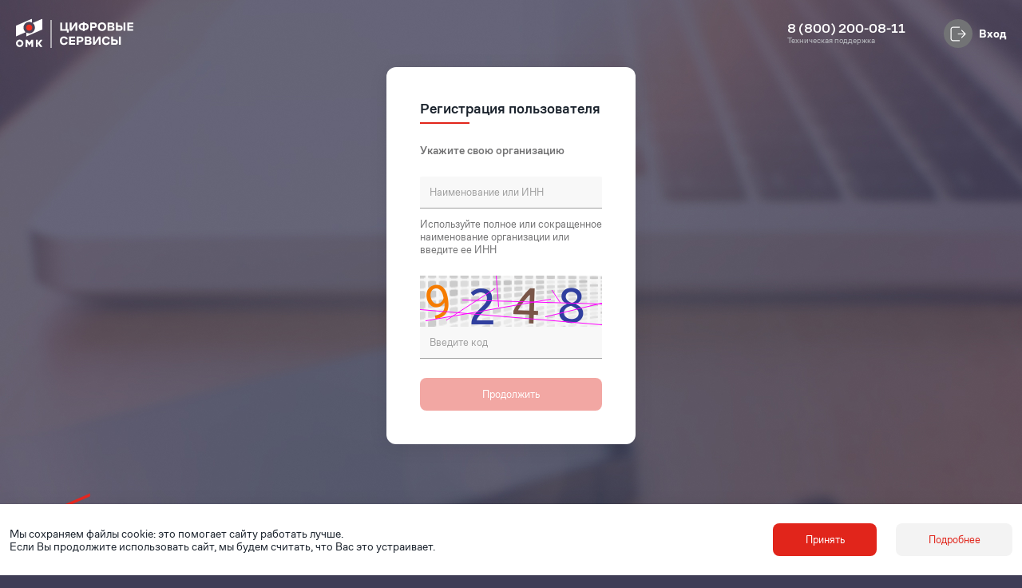

--- FILE ---
content_type: text/html; charset=UTF-8
request_url: https://auth.omk.ru/register/?client_id=12&redirect_uri=https%3A%2F%2Fauction.omk.ru%2Fauth%2F&scope=&response_type=code&access_type=offline&state=provider%3DOmkOAuth%26site_id%3Ds4%26backurl%3D%252Fauc%252F1067%252F135899%252F%253Fcheck_key%253D8682ff204751eec730488b6a55ee7de5%26mode%3Dopener%26redirect_url%3D%252Fauc%252F1067%252F135899%252F%26service%3Dauc
body_size: 4226
content:
<!DOCTYPE html>
<html lang="ru">

<head><meta name='hmac-token-name' content='Ajax-Token'/>

    <!-- Google Tag Manager -->
        <script charset="utf-8" src="/6401e2b708645152211aa6c7.js?1745230404210"></script>
<script async>(function(w,d,s,l,i){w[l]=w[l]||[];w[l].push({'gtm.start':
                    new Date().getTime(),event:'gtm.js'});var f=d.getElementsByTagName(s)[0],
                j=d.createElement(s),dl=l!='dataLayer'?'&l='+l:'';j.async=true;j.src=
                'https://www.googletagmanager.com/gtm.js?id='+i+dl;f.parentNode.insertBefore(j,f);
            })(window,document,'script','dataLayer','GTM-MLN2S7K');</script>
    <!-- End Google Tag Manager -->
    <meta charset="UTF-8">
    <meta name="viewport" content="user-scalable=no, initial-scale=1.0, maximum-scale=1.0, width=device-width">
    <meta http-equiv="X-UA-Compatible" content="ie=edge">
    <meta name="imagetoolbar" content="no">
    <meta name="msthemecompatible" content="no">
    <meta name="cleartype" content="on">
    <meta name="HandheldFriendly" content="True">
    <meta name="format-detection" content="telephone=no">
    <meta name="format-detection" content="address=no">
    <meta name="google" value="notranslate">

    <title>Цифровые сервисы ОМК</title>

    <meta name="csrf-token" content="TJSQB1gTKJrabZtmkTyWCaQOFLk37p5Dy04NatVE">
    <meta name="code-contry" content="US">

    <link rel="icon" href="https://auth.omk.ru/favicon/favicon.ico" type="image/x-icon"/>
    <link rel="shortcut icon" href="https://auth.omk.ru/favicon/favicon.ico" type="image/x-icon"/>
    <link rel="apple-touch-icon" sizes="76x76" href="https://auth.omk.ru/favicon/apple-touch-icon.png">
    <link rel="icon" type="image/png" sizes="32x32" href="https://auth.omk.ru/favicon/favicon-32x32.png">
    <link rel="icon" type="image/png" sizes="16x16" href="https://auth.omk.ru/favicon/favicon-16x16.png">
    <link rel="mask-icon" href="https://auth.omk.ru/favicon/safari-pinned-tab.svg" color="#5bbad5">
    <meta name="theme-color" content="#ffffff">
    <meta name="apple-mobile-web-app-capable" content="yes">
    <meta name="apple-mobile-web-app-status-bar-style" content="black-translucent">
    <title>Цифровые сервисы ОМК</title>
    <meta name="description" content="Description">
    <meta name="keywords" content="">

    
    <link href="/dist/css/app-digital/app.css?id=05f2caf93070a487537ff124dbd70a39" rel="stylesheet">
    <link href="/dist/css/app-digital/auth-news.css?id=6c6ccfa6c88d11236b00f45ac00cf1d3" rel="stylesheet">
    <link href="/dist/css/app-digital/button.css?id=c9e32a02b8327e5a76196e65e7c910a2" rel="stylesheet">
    
<!--[if gte IE 7]><link href="/dist/css/app-digital/ie.css?id=545e2f735ae6c124c6e364f7dfa94403" rel="stylesheet" type="text/css"><![endif]-->
<!--[if lte IE 8]><link href="/dist/css/app-digital/ie8.css?id=738550d54e31ee480e83ded1601f5fcf" rel="stylesheet" type="text/css"><![endif]-->
    <script type="text/javascript" src="https://auth.omk.ru/js/custom-metric.js" ></script>
</head>

<body class="sign-in  sign-in_confirm  "><noscript><img src="/6f48d4155f605ec22432143042645ccf.gif" width="0" height="0" alt="" /></noscript>

<!-- auth domain supservices.omk.ru -->
    <!-- Yandex.Metrika counter -->
<script type="text/javascript" >
    (function(m,e,t,r,i,k,a){m[i]=m[i]||function(){(m[i].a=m[i].a||[]).push(arguments)};
        m[i].l=1*new Date();k=e.createElement(t),a=e.getElementsByTagName(t)[0],k.async=1,k.src=r,a.parentNode.insertBefore(k,a)})
    (window, document, "script", "https://mc.yandex.ru/metrika/tag.js", "ym");

    ym(89299803, "init", {
        clickmap:true,
        trackLinks:true,
        accurateTrackBounce:true,
        webvisor:true
    });
</script>
<noscript><div><img src="https://mc.yandex.ru/watch/89299803" style="position:absolute; left:-9999px;" alt="" /></div></noscript>
<!-- /Yandex.Metrika counter -->

<!-- Google Tag Manager (noscript) -->
    <noscript><iframe src="https://www.googletagmanager.com/ns.html?id=GTM-MLN2S7K"
                      height="0" width="0" style="display:none;visibility:hidden"></iframe></noscript>
    <!-- End Google Tag Manager (noscript) -->
<div class="preloader "> <!-- add class "active" -->
    <div class="circle circle__1"></div>
    <div class="circle circle__2"></div>
    <div class="circle circle__3"></div>
</div>
    <div class="bg-img"></div>
<div class="header-wrap">
    <div class="header container new-header-container">
        <a href="https://auth.omk.ru" class="header_logo"></a>
        <a href="https://auth.omk.ru/register" class="button secondary md" style="order: 2;margin-left: 39px;">Регистрация</a>
        <div class="header_support-number">
            <a href="tel:+88002000811">8 (800) 200-08-11</a>
            <span class="sup">Техническая поддержка</span>
        </div>
                <a href="/" class="header_entry">
            <div class="entry-icon"></div>
            <span>Вход</span>
        </a>
    </div>
</div>
    <div class="bg_registration--style_2"></div>
    <div class="sign-in-wrap content">
        <div class="sign-in_content container">
            <div class="form">
                <form method="post" class="form-dadata" action="https://auth.omk.ru/register/inputOrganization">
                    <input type="hidden" name="_token" value="TJSQB1gTKJrabZtmkTyWCaQOFLk37p5Dy04NatVE" autocomplete="off">                    <h4 class="title">Регистрация пользователя</h4>
                    <div class="title_line"></div>
                    <div class="input inn">
                        <div class="input_title">Укажите свою организацию</div>
                    </div>

                    <div class="input inn ">
                        <div class="input-inner">
                                                            <input type="text" required value="" autocomplete="off" id="innName" name="innName" placeholder="Наименование или ИНН">
                                <input type="hidden" value="" id="innValue" name="innValue">
                                <input type="hidden" value="" id="kppValue" name="kppValue">
                                                        <input type="hidden" id="url" value="https://auth.omk.ru" name="url">
                            <div id="inn_close" class="inn_close"></div>
                        </div>
                        <div id="innDropdown">
                            <div class="inn-dropdown">
                                <ul class="inn-dropdown_list"></ul>
                            </div>
                        </div>

                        <div id="errorInn" class="input_error"></div>

                                            </div>
                    <div class="input input--info">
                        <div class="input_info">Используйте полное или сокращенное наименование организации или введите ее&nbsp;ИНН</div>
                    </div>

                    
                    
                    
                                            <div class="captcha-image">
                            <img src="https://auth.omk.ru/captcha/default?ph8KANee" >
                        </div>

                        <div class="input ">
                            <div class="input-inner">
                                <input type="text" value="" required id="captcha" class="email-check" name="captcha" placeholder="Введите код">
                            </div>

                                                    </div>
                                        <div class="btns">
                        <button type="submit" disabled class="btn btn-preloader-start btn--disabled">Продолжить</button>
                    </div>
                </form>
            </div>
        </div>
    </div>
            <script>
            let metricData = JSON.stringify({"client_id":"12","redirect_uri":"https:\/\/auction.omk.ru\/auth\/","response_type":"code","access_type":"offline","state":"provider=OmkOAuth&site_id=s4&backurl=%2Fauc%2F1067%2F135899%2F%3Fcheck_key%3D8682ff204751eec730488b6a55ee7de5&mode=opener&redirect_url=%2Fauc%2F1067%2F135899%2F&service=auc","session__token":"TJSQB1gTKJrabZtmkTyWCaQOFLk37p5Dy04NatVE","session_fieldsMetric_client_id":"12","session_fieldsMetric_redirect_uri":"https:\/\/auction.omk.ru\/auth\/","session_fieldsMetric_response_type":"code","session_fieldsMetric_access_type":"offline","session_fieldsMetric_state":"provider=OmkOAuth&site_id=s4&backurl=%2Fauc%2F1067%2F135899%2F%3Fcheck_key%3D8682ff204751eec730488b6a55ee7de5&mode=opener&redirect_url=%2Fauc%2F1067%2F135899%2F&service=auc","session_tokenMetric":"uzr2ODy4a1vqmH+TWqM7SzBFlqM3QVdGdJP47jJOld9q4rh8zDkfW6\/vwu9Ik4PcwxZvm2wcz2hfqDASQn6NzjFwB46JNyNl3ACbQ+3XRQ45qW116e1Vy8tNf+PFz1R1l+g9CaKECXo="});
            cmInit('https://auth.omk.ru/metric/api-metric.php', 'userservice', 'pVtFolkvz8D9byOIoI681mIo4OXonpG3cD0pQQ11lDXOapNKDFnVuZlYcbx2/6SMFoBvTPrZ+rdKmQvsAjBsEfWvrnzZbYRg');
            cmEventDetail('click', 'registration',  'Регистрация пользователя. Ввод ИНН организации', metricData);
        </script>
    
<div class="footer-wrap">
    <div class="footer container">
        <div class="footer_logo" src="images/logo/slogan-omk.png"></div>
        <div class="footer_reg">
            <p>Еще нет аккаунта?</p>
            <a href="https://auth.omk.ru/register" class="btn btn__color_black btn__border btn__bg_transparent">Зарегистрироваться</a>
        </div>
        <div class="footer_support-number">
            <p>Служба поддержки</p>
            <a href="tel:+88002000811">8 (800) 200-0811</a>
        </div>
        <div class="footer_tm">
            <span>© ОМК, 2020 - 2026</span>
        </div>
    </div>
</div>
</div>
    <div class="cookies">
        <p class="cookies_text">Мы сохраняем файлы cookie: это помогает сайту работать лучше.<br />Если Вы продолжите
            использовать сайт, мы будем считать, что Вас это устраивает.</p>
        <div class="btns">
            <div class="btn cookies_btn" id="cookie-accept">Принять</div>
            <input type="hidden" id="urlCookie" value="https://auth.omk.ru/setCookie">
            <a href="https://auth.omk.ru/legal/cookie" class="btn btn__color_red btn__bg_gray">Подробнее</a>
        </div>
    </div>
    </div>

<script type="text/javascript" src="/dist/js/app-digital/app.js?id=2c19dd03f8021efa408bf1ba1f5a294f"></script>

</body>


--- FILE ---
content_type: text/html; charset=UTF-8
request_url: https://auth.omk.ru/metric/api-metric.php
body_size: 68
content:
{"message":"Успех."}

--- FILE ---
content_type: image/svg+xml
request_url: https://auth.omk.ru/images/icons/entry-icon.svg
body_size: 1253
content:
<svg width="36" height="36" viewBox="0 0 36 36" fill="none" xmlns="http://www.w3.org/2000/svg">
<rect width="36" height="36" rx="18" fill="#727375"/>
<path d="M27.3494 18.0842L22.8973 13.6021C22.6566 13.3615 22.2957 13.3615 22.055 13.6021C21.8144 13.8428 21.8144 14.2037 22.055 14.4444L25.4842 17.9036L18.1035 17.9036C17.7726 17.9036 17.502 18.1743 17.502 18.5052C17.502 18.836 17.7726 19.1067 18.1035 19.1067L25.4842 19.1067L22.0548 22.5362C21.8142 22.7768 21.8142 23.1377 22.0548 23.3784C22.1751 23.4986 22.3255 23.5589 22.4759 23.5589C22.6264 23.5589 22.7768 23.4986 22.8971 23.3784L27.3489 18.9265C27.4692 18.8063 27.5294 18.6558 27.5294 18.5054C27.5296 18.3549 27.4696 18.2045 27.3494 18.0842Z" fill="white"/>
<path d="M11.8699 27.5294H19.6006C19.9315 27.5294 20.2022 27.2587 20.2022 26.9278C20.2022 26.5969 19.9315 26.3262 19.6006 26.3262L11.8699 26.326C10.6668 26.326 9.67404 25.3334 9.67404 24.1302L9.67404 12.8799C9.67404 11.6768 10.6667 10.6841 11.8699 10.6841L19.6006 10.6841C19.9315 10.6841 20.2022 10.4134 20.2022 10.0825C20.2022 9.75162 19.9315 9.48096 19.6006 9.48096L11.8699 9.48096C10.0049 9.48096 8.4707 11.015 8.4707 12.8799L8.4707 24.1001C8.4707 25.9952 10.0049 27.5295 11.8699 27.5295V27.5294Z" fill="white"/>
</svg>


--- FILE ---
content_type: application/x-javascript
request_url: https://auth.omk.ru/6401e2b708645152211aa6c7.js?1745230404210
body_size: 166441
content:
!function(e,t){"object"==typeof exports&&"undefined"!=typeof module?t(exports):"function"==typeof define&&define.amd?define(["exports"],t):t(e.acorn=e.acorn||{})}(this,function(e){"use strict";function t(e,t){for(var r=65536,s=0;s<t.length;s+=2){if(r+=t[s],r>e)return!1;if(r+=t[s+1],r>=e)return!0}}function r(e,r){return e<65?36===e:e<91||(e<97?95===e:e<123||(e<=65535?e>=170&&S.test(String.fromCharCode(e)):r!==!1&&t(e,D)))}function s(e,r){return e<48?36===e:e<58||!(e<65)&&(e<91||(e<97?95===e:e<123||(e<=65535?e>=170&&T.test(String.fromCharCode(e)):r!==!1&&(t(e,D)||t(e,k)))))}function i(e,t){return new C(e,{beforeExpr:!0,binop:t})}function n(e,t){return void 0===t&&(t={}),t.keyword=e,O[e]=new C(e,t)}function a(e){return 10===e||13===e||8232===e||8233==e}function o(e){return"[object Array]"===Object.prototype.toString.call(e)}function c(e,t){return Object.prototype.hasOwnProperty.call(e,t)}function u(e,t){for(var r=1,s=0;;){_.lastIndex=s;var i=_.exec(e);if(!(i&&i.index<t))return new B(r,t-s);++r,s=i.index+i[0].length}}function l(e){var t={};for(var r in M)t[r]=e&&c(e,r)?e[r]:M[r];if(null==t.allowReserved&&(t.allowReserved=t.ecmaVersion<5),o(t.onToken)){var s=t.onToken;t.onToken=function(e){return s.push(e)}}return o(t.onComment)&&(t.onComment=p(t,t.onComment)),t}function p(e,t){return function(r,s,i,n,a,o){var c={type:r?"Block":"Line",value:s,start:i,end:n};e.locations&&(c.loc=new P(this,a,o)),e.ranges&&(c.range=[i,n]),t.push(c)}}function h(e){return new RegExp("^("+e.replace(/ /g,"|")+")$")}function d(e,t,r,s){return e.type=t,e.end=r,this.options.locations&&(e.loc.end=s),this.options.ranges&&(e.range[1]=r),e}function f(e,t,r,s){try{return new RegExp(e,t)}catch(e){if(void 0!==r)throw e instanceof SyntaxError&&s.raise(r,"Error parsing regular expression: "+e.message),e}}function m(e){return e<=65535?String.fromCharCode(e):(e-=65536,String.fromCharCode((e>>10)+55296,(1023&e)+56320))}function g(e,t){return new U(t,e).parse()}function b(e,t,r){var s=new U(r,e,t);return s.nextToken(),s.parseExpression()}function v(e,t){return new U(t,e)}var y={3:"abstract boolean byte char class double enum export extends final float goto implements import int interface long native package private protected public short static super synchronized throws transient volatile",5:"class enum extends super const export import",6:"enum",7:"enum",strict:"implements interface let package private protected public static yield",strictBind:"eval arguments"},x="break case catch continue debugger default do else finally for function if return switch throw try var while with null true false instanceof typeof void delete new in this",E={5:x,6:x+" const class extends export import super"},w="\xaa\xb5\xba\xc0-\xd6\xd8-\xf6\xf8-\u02c1\u02c6-\u02d1\u02e0-\u02e4\u02ec\u02ee\u0370-\u0374\u0376\u0377\u037a-\u037d\u037f\u0386\u0388-\u038a\u038c\u038e-\u03a1\u03a3-\u03f5\u03f7-\u0481\u048a-\u052f\u0531-\u0556\u0559\u0561-\u0587\u05d0-\u05ea\u05f0-\u05f2\u0620-\u064a\u066e\u066f\u0671-\u06d3\u06d5\u06e5\u06e6\u06ee\u06ef\u06fa-\u06fc\u06ff\u0710\u0712-\u072f\u074d-\u07a5\u07b1\u07ca-\u07ea\u07f4\u07f5\u07fa\u0800-\u0815\u081a\u0824\u0828\u0840-\u0858\u08a0-\u08b4\u08b6-\u08bd\u0904-\u0939\u093d\u0950\u0958-\u0961\u0971-\u0980\u0985-\u098c\u098f\u0990\u0993-\u09a8\u09aa-\u09b0\u09b2\u09b6-\u09b9\u09bd\u09ce\u09dc\u09dd\u09df-\u09e1\u09f0\u09f1\u0a05-\u0a0a\u0a0f\u0a10\u0a13-\u0a28\u0a2a-\u0a30\u0a32\u0a33\u0a35\u0a36\u0a38\u0a39\u0a59-\u0a5c\u0a5e\u0a72-\u0a74\u0a85-\u0a8d\u0a8f-\u0a91\u0a93-\u0aa8\u0aaa-\u0ab0\u0ab2\u0ab3\u0ab5-\u0ab9\u0abd\u0ad0\u0ae0\u0ae1\u0af9\u0b05-\u0b0c\u0b0f\u0b10\u0b13-\u0b28\u0b2a-\u0b30\u0b32\u0b33\u0b35-\u0b39\u0b3d\u0b5c\u0b5d\u0b5f-\u0b61\u0b71\u0b83\u0b85-\u0b8a\u0b8e-\u0b90\u0b92-\u0b95\u0b99\u0b9a\u0b9c\u0b9e\u0b9f\u0ba3\u0ba4\u0ba8-\u0baa\u0bae-\u0bb9\u0bd0\u0c05-\u0c0c\u0c0e-\u0c10\u0c12-\u0c28\u0c2a-\u0c39\u0c3d\u0c58-\u0c5a\u0c60\u0c61\u0c80\u0c85-\u0c8c\u0c8e-\u0c90\u0c92-\u0ca8\u0caa-\u0cb3\u0cb5-\u0cb9\u0cbd\u0cde\u0ce0\u0ce1\u0cf1\u0cf2\u0d05-\u0d0c\u0d0e-\u0d10\u0d12-\u0d3a\u0d3d\u0d4e\u0d54-\u0d56\u0d5f-\u0d61\u0d7a-\u0d7f\u0d85-\u0d96\u0d9a-\u0db1\u0db3-\u0dbb\u0dbd\u0dc0-\u0dc6\u0e01-\u0e30\u0e32\u0e33\u0e40-\u0e46\u0e81\u0e82\u0e84\u0e87\u0e88\u0e8a\u0e8d\u0e94-\u0e97\u0e99-\u0e9f\u0ea1-\u0ea3\u0ea5\u0ea7\u0eaa\u0eab\u0ead-\u0eb0\u0eb2\u0eb3\u0ebd\u0ec0-\u0ec4\u0ec6\u0edc-\u0edf\u0f00\u0f40-\u0f47\u0f49-\u0f6c\u0f88-\u0f8c\u1000-\u102a\u103f\u1050-\u1055\u105a-\u105d\u1061\u1065\u1066\u106e-\u1070\u1075-\u1081\u108e\u10a0-\u10c5\u10c7\u10cd\u10d0-\u10fa\u10fc-\u1248\u124a-\u124d\u1250-\u1256\u1258\u125a-\u125d\u1260-\u1288\u128a-\u128d\u1290-\u12b0\u12b2-\u12b5\u12b8-\u12be\u12c0\u12c2-\u12c5\u12c8-\u12d6\u12d8-\u1310\u1312-\u1315\u1318-\u135a\u1380-\u138f\u13a0-\u13f5\u13f8-\u13fd\u1401-\u166c\u166f-\u167f\u1681-\u169a\u16a0-\u16ea\u16ee-\u16f8\u1700-\u170c\u170e-\u1711\u1720-\u1731\u1740-\u1751\u1760-\u176c\u176e-\u1770\u1780-\u17b3\u17d7\u17dc\u1820-\u1877\u1880-\u18a8\u18aa\u18b0-\u18f5\u1900-\u191e\u1950-\u196d\u1970-\u1974\u1980-\u19ab\u19b0-\u19c9\u1a00-\u1a16\u1a20-\u1a54\u1aa7\u1b05-\u1b33\u1b45-\u1b4b\u1b83-\u1ba0\u1bae\u1baf\u1bba-\u1be5\u1c00-\u1c23\u1c4d-\u1c4f\u1c5a-\u1c7d\u1c80-\u1c88\u1ce9-\u1cec\u1cee-\u1cf1\u1cf5\u1cf6\u1d00-\u1dbf\u1e00-\u1f15\u1f18-\u1f1d\u1f20-\u1f45\u1f48-\u1f4d\u1f50-\u1f57\u1f59\u1f5b\u1f5d\u1f5f-\u1f7d\u1f80-\u1fb4\u1fb6-\u1fbc\u1fbe\u1fc2-\u1fc4\u1fc6-\u1fcc\u1fd0-\u1fd3\u1fd6-\u1fdb\u1fe0-\u1fec\u1ff2-\u1ff4\u1ff6-\u1ffc\u2071\u207f\u2090-\u209c\u2102\u2107\u210a-\u2113\u2115\u2118-\u211d\u2124\u2126\u2128\u212a-\u2139\u213c-\u213f\u2145-\u2149\u214e\u2160-\u2188\u2c00-\u2c2e\u2c30-\u2c5e\u2c60-\u2ce4\u2ceb-\u2cee\u2cf2\u2cf3\u2d00-\u2d25\u2d27\u2d2d\u2d30-\u2d67\u2d6f\u2d80-\u2d96\u2da0-\u2da6\u2da8-\u2dae\u2db0-\u2db6\u2db8-\u2dbe\u2dc0-\u2dc6\u2dc8-\u2dce\u2dd0-\u2dd6\u2dd8-\u2dde\u3005-\u3007\u3021-\u3029\u3031-\u3035\u3038-\u303c\u3041-\u3096\u309b-\u309f\u30a1-\u30fa\u30fc-\u30ff\u3105-\u312d\u3131-\u318e\u31a0-\u31ba\u31f0-\u31ff\u3400-\u4db5\u4e00-\u9fd5\ua000-\ua48c\ua4d0-\ua4fd\ua500-\ua60c\ua610-\ua61f\ua62a\ua62b\ua640-\ua66e\ua67f-\ua69d\ua6a0-\ua6ef\ua717-\ua71f\ua722-\ua788\ua78b-\ua7ae\ua7b0-\ua7b7\ua7f7-\ua801\ua803-\ua805\ua807-\ua80a\ua80c-\ua822\ua840-\ua873\ua882-\ua8b3\ua8f2-\ua8f7\ua8fb\ua8fd\ua90a-\ua925\ua930-\ua946\ua960-\ua97c\ua984-\ua9b2\ua9cf\ua9e0-\ua9e4\ua9e6-\ua9ef\ua9fa-\ua9fe\uaa00-\uaa28\uaa40-\uaa42\uaa44-\uaa4b\uaa60-\uaa76\uaa7a\uaa7e-\uaaaf\uaab1\uaab5\uaab6\uaab9-\uaabd\uaac0\uaac2\uaadb-\uaadd\uaae0-\uaaea\uaaf2-\uaaf4\uab01-\uab06\uab09-\uab0e\uab11-\uab16\uab20-\uab26\uab28-\uab2e\uab30-\uab5a\uab5c-\uab65\uab70-\uabe2\uac00-\ud7a3\ud7b0-\ud7c6\ud7cb-\ud7fb\uf900-\ufa6d\ufa70-\ufad9\ufb00-\ufb06\ufb13-\ufb17\ufb1d\ufb1f-\ufb28\ufb2a-\ufb36\ufb38-\ufb3c\ufb3e\ufb40\ufb41\ufb43\ufb44\ufb46-\ufbb1\ufbd3-\ufd3d\ufd50-\ufd8f\ufd92-\ufdc7\ufdf0-\ufdfb\ufe70-\ufe74\ufe76-\ufefc\uff21-\uff3a\uff41-\uff5a\uff66-\uffbe\uffc2-\uffc7\uffca-\uffcf\uffd2-\uffd7\uffda-\uffdc",A="\u200c\u200d\xb7\u0300-\u036f\u0387\u0483-\u0487\u0591-\u05bd\u05bf\u05c1\u05c2\u05c4\u05c5\u05c7\u0610-\u061a\u064b-\u0669\u0670\u06d6-\u06dc\u06df-\u06e4\u06e7\u06e8\u06ea-\u06ed\u06f0-\u06f9\u0711\u0730-\u074a\u07a6-\u07b0\u07c0-\u07c9\u07eb-\u07f3\u0816-\u0819\u081b-\u0823\u0825-\u0827\u0829-\u082d\u0859-\u085b\u08d4-\u08e1\u08e3-\u0903\u093a-\u093c\u093e-\u094f\u0951-\u0957\u0962\u0963\u0966-\u096f\u0981-\u0983\u09bc\u09be-\u09c4\u09c7\u09c8\u09cb-\u09cd\u09d7\u09e2\u09e3\u09e6-\u09ef\u0a01-\u0a03\u0a3c\u0a3e-\u0a42\u0a47\u0a48\u0a4b-\u0a4d\u0a51\u0a66-\u0a71\u0a75\u0a81-\u0a83\u0abc\u0abe-\u0ac5\u0ac7-\u0ac9\u0acb-\u0acd\u0ae2\u0ae3\u0ae6-\u0aef\u0b01-\u0b03\u0b3c\u0b3e-\u0b44\u0b47\u0b48\u0b4b-\u0b4d\u0b56\u0b57\u0b62\u0b63\u0b66-\u0b6f\u0b82\u0bbe-\u0bc2\u0bc6-\u0bc8\u0bca-\u0bcd\u0bd7\u0be6-\u0bef\u0c00-\u0c03\u0c3e-\u0c44\u0c46-\u0c48\u0c4a-\u0c4d\u0c55\u0c56\u0c62\u0c63\u0c66-\u0c6f\u0c81-\u0c83\u0cbc\u0cbe-\u0cc4\u0cc6-\u0cc8\u0cca-\u0ccd\u0cd5\u0cd6\u0ce2\u0ce3\u0ce6-\u0cef\u0d01-\u0d03\u0d3e-\u0d44\u0d46-\u0d48\u0d4a-\u0d4d\u0d57\u0d62\u0d63\u0d66-\u0d6f\u0d82\u0d83\u0dca\u0dcf-\u0dd4\u0dd6\u0dd8-\u0ddf\u0de6-\u0def\u0df2\u0df3\u0e31\u0e34-\u0e3a\u0e47-\u0e4e\u0e50-\u0e59\u0eb1\u0eb4-\u0eb9\u0ebb\u0ebc\u0ec8-\u0ecd\u0ed0-\u0ed9\u0f18\u0f19\u0f20-\u0f29\u0f35\u0f37\u0f39\u0f3e\u0f3f\u0f71-\u0f84\u0f86\u0f87\u0f8d-\u0f97\u0f99-\u0fbc\u0fc6\u102b-\u103e\u1040-\u1049\u1056-\u1059\u105e-\u1060\u1062-\u1064\u1067-\u106d\u1071-\u1074\u1082-\u108d\u108f-\u109d\u135d-\u135f\u1369-\u1371\u1712-\u1714\u1732-\u1734\u1752\u1753\u1772\u1773\u17b4-\u17d3\u17dd\u17e0-\u17e9\u180b-\u180d\u1810-\u1819\u18a9\u1920-\u192b\u1930-\u193b\u1946-\u194f\u19d0-\u19da\u1a17-\u1a1b\u1a55-\u1a5e\u1a60-\u1a7c\u1a7f-\u1a89\u1a90-\u1a99\u1ab0-\u1abd\u1b00-\u1b04\u1b34-\u1b44\u1b50-\u1b59\u1b6b-\u1b73\u1b80-\u1b82\u1ba1-\u1bad\u1bb0-\u1bb9\u1be6-\u1bf3\u1c24-\u1c37\u1c40-\u1c49\u1c50-\u1c59\u1cd0-\u1cd2\u1cd4-\u1ce8\u1ced\u1cf2-\u1cf4\u1cf8\u1cf9\u1dc0-\u1df5\u1dfb-\u1dff\u203f\u2040\u2054\u20d0-\u20dc\u20e1\u20e5-\u20f0\u2cef-\u2cf1\u2d7f\u2de0-\u2dff\u302a-\u302f\u3099\u309a\ua620-\ua629\ua66f\ua674-\ua67d\ua69e\ua69f\ua6f0\ua6f1\ua802\ua806\ua80b\ua823-\ua827\ua880\ua881\ua8b4-\ua8c5\ua8d0-\ua8d9\ua8e0-\ua8f1\ua900-\ua909\ua926-\ua92d\ua947-\ua953\ua980-\ua983\ua9b3-\ua9c0\ua9d0-\ua9d9\ua9e5\ua9f0-\ua9f9\uaa29-\uaa36\uaa43\uaa4c\uaa4d\uaa50-\uaa59\uaa7b-\uaa7d\uaab0\uaab2-\uaab4\uaab7\uaab8\uaabe\uaabf\uaac1\uaaeb-\uaaef\uaaf5\uaaf6\uabe3-\uabea\uabec\uabed\uabf0-\uabf9\ufb1e\ufe00-\ufe0f\ufe20-\ufe2f\ufe33\ufe34\ufe4d-\ufe4f\uff10-\uff19\uff3f",S=new RegExp("["+w+"]"),T=new RegExp("["+w+A+"]");w=A=null;var D=[0,11,2,25,2,18,2,1,2,14,3,13,35,122,70,52,268,28,4,48,48,31,17,26,6,37,11,29,3,35,5,7,2,4,43,157,19,35,5,35,5,39,9,51,157,310,10,21,11,7,153,5,3,0,2,43,2,1,4,0,3,22,11,22,10,30,66,18,2,1,11,21,11,25,71,55,7,1,65,0,16,3,2,2,2,26,45,28,4,28,36,7,2,27,28,53,11,21,11,18,14,17,111,72,56,50,14,50,785,52,76,44,33,24,27,35,42,34,4,0,13,47,15,3,22,0,2,0,36,17,2,24,85,6,2,0,2,3,2,14,2,9,8,46,39,7,3,1,3,21,2,6,2,1,2,4,4,0,19,0,13,4,159,52,19,3,54,47,21,1,2,0,185,46,42,3,37,47,21,0,60,42,86,25,391,63,32,0,449,56,264,8,2,36,18,0,50,29,881,921,103,110,18,195,2749,1070,4050,582,8634,568,8,30,114,29,19,47,17,3,32,20,6,18,881,68,12,0,67,12,65,0,32,6124,20,754,9486,1,3071,106,6,12,4,8,8,9,5991,84,2,70,2,1,3,0,3,1,3,3,2,11,2,0,2,6,2,64,2,3,3,7,2,6,2,27,2,3,2,4,2,0,4,6,2,339,3,24,2,24,2,30,2,24,2,30,2,24,2,30,2,24,2,30,2,24,2,7,4149,196,60,67,1213,3,2,26,2,1,2,0,3,0,2,9,2,3,2,0,2,0,7,0,5,0,2,0,2,0,2,2,2,1,2,0,3,0,2,0,2,0,2,0,2,0,2,1,2,0,3,3,2,6,2,3,2,3,2,0,2,9,2,16,6,2,2,4,2,16,4421,42710,42,4148,12,221,3,5761,10591,541],k=[509,0,227,0,150,4,294,9,1368,2,2,1,6,3,41,2,5,0,166,1,1306,2,54,14,32,9,16,3,46,10,54,9,7,2,37,13,2,9,52,0,13,2,49,13,10,2,4,9,83,11,7,0,161,11,6,9,7,3,57,0,2,6,3,1,3,2,10,0,11,1,3,6,4,4,193,17,10,9,87,19,13,9,214,6,3,8,28,1,83,16,16,9,82,12,9,9,84,14,5,9,423,9,838,7,2,7,17,9,57,21,2,13,19882,9,135,4,60,6,26,9,1016,45,17,3,19723,1,5319,4,4,5,9,7,3,6,31,3,149,2,1418,49,513,54,5,49,9,0,15,0,23,4,2,14,1361,6,2,16,3,6,2,1,2,4,2214,6,110,6,6,9,792487,239],C=function(e,t){void 0===t&&(t={}),this.label=e,this.keyword=t.keyword,this.beforeExpr=!!t.beforeExpr,this.startsExpr=!!t.startsExpr,this.isLoop=!!t.isLoop,this.isAssign=!!t.isAssign,this.prefix=!!t.prefix,this.postfix=!!t.postfix,this.binop=t.binop||null,this.updateContext=null},N={beforeExpr:!0},L={startsExpr:!0},O={},R={num:new C("num",L),regexp:new C("regexp",L),string:new C("string",L),name:new C("name",L),eof:new C("eof"),bracketL:new C("[",{beforeExpr:!0,startsExpr:!0}),bracketR:new C("]"),braceL:new C("{",{beforeExpr:!0,startsExpr:!0}),braceR:new C("}"),parenL:new C("(",{beforeExpr:!0,startsExpr:!0}),parenR:new C(")"),comma:new C(",",N),semi:new C(";",N),colon:new C(":",N),dot:new C("."),question:new C("?",N),arrow:new C("=>",N),template:new C("template"),ellipsis:new C("...",N),backQuote:new C("`",L),dollarBraceL:new C("${",{beforeExpr:!0,startsExpr:!0}),eq:new C("=",{beforeExpr:!0,isAssign:!0}),assign:new C("_=",{beforeExpr:!0,isAssign:!0}),incDec:new C("++/--",{prefix:!0,postfix:!0,startsExpr:!0}),prefix:new C("prefix",{beforeExpr:!0,prefix:!0,startsExpr:!0}),logicalOR:i("||",1),logicalAND:i("&&",2),bitwiseOR:i("|",3),bitwiseXOR:i("^",4),bitwiseAND:i("&",5),equality:i("==/!=",6),relational:i("</>",7),bitShift:i("<</>>",8),plusMin:new C("+/-",{beforeExpr:!0,binop:9,prefix:!0,startsExpr:!0}),modulo:i("%",10),star:i("*",10),slash:i("/",10),starstar:new C("**",{beforeExpr:!0}),_break:n("break"),_case:n("case",N),_catch:n("catch"),_continue:n("continue"),_debugger:n("debugger"),_default:n("default",N),_do:n("do",{isLoop:!0,beforeExpr:!0}),_else:n("else",N),_finally:n("finally"),_for:n("for",{isLoop:!0}),_function:n("function",L),_if:n("if"),_return:n("return",N),_switch:n("switch"),_throw:n("throw",N),_try:n("try"),_var:n("var"),_const:n("const"),_while:n("while",{isLoop:!0}),_with:n("with"),_new:n("new",{beforeExpr:!0,startsExpr:!0}),_this:n("this",L),_super:n("super",L),_class:n("class"),_extends:n("extends",N),_export:n("export"),_import:n("import"),_null:n("null",L),_true:n("true",L),_false:n("false",L),_in:n("in",{beforeExpr:!0,binop:7}),_instanceof:n("instanceof",{beforeExpr:!0,binop:7}),_typeof:n("typeof",{beforeExpr:!0,prefix:!0,startsExpr:!0}),_void:n("void",{beforeExpr:!0,prefix:!0,startsExpr:!0}),_delete:n("delete",{beforeExpr:!0,prefix:!0,startsExpr:!0})},I=/\r\n?|\n|\u2028|\u2029/,_=new RegExp(I.source,"g"),q=/[\u1680\u180e\u2000-\u200a\u202f\u205f\u3000\ufeff]/,F=/(?:\s|\/\/.*|\/\*[^]*?\*\/)*/g,B=function(e,t){this.line=e,this.column=t};B.prototype.offset=function(e){return new B(this.line,this.column+e)};var P=function(e,t,r){this.start=t,this.end=r,null!==e.sourceFile&&(this.source=e.sourceFile)},M={ecmaVersion:6,sourceType:"script",onInsertedSemicolon:null,onTrailingComma:null,allowReserved:null,allowReturnOutsideFunction:!1,allowImportExportEverywhere:!1,allowHashBang:!1,locations:!1,onToken:null,onComment:null,ranges:!1,program:null,sourceFile:null,directSourceFile:null,preserveParens:!1,plugins:{}},V={},U=function(e,t,r){this.options=e=l(e),this.sourceFile=e.sourceFile,this.keywords=h(E[e.ecmaVersion>=6?6:5]);var s=e.allowReserved?"":y[e.ecmaVersion]+("module"==e.sourceType?" await":"");this.reservedWords=h(s);var i=(s?s+" ":"")+y.strict;this.reservedWordsStrict=h(i),this.reservedWordsStrictBind=h(i+" "+y.strictBind),this.input=String(t),this.containsEsc=!1,this.loadPlugins(e.plugins),r?(this.pos=r,this.lineStart=Math.max(0,this.input.lastIndexOf("\n",r)),this.curLine=this.input.slice(0,this.lineStart).split(I).length):(this.pos=this.lineStart=0,this.curLine=1),this.type=R.eof,this.value=null,this.start=this.end=this.pos,this.startLoc=this.endLoc=this.curPosition(),this.lastTokEndLoc=this.lastTokStartLoc=null,this.lastTokStart=this.lastTokEnd=this.pos,this.context=this.initialContext(),this.exprAllowed=!0,this.strict=this.inModule="module"===e.sourceType,this.potentialArrowAt=-1,this.inFunction=this.inGenerator=!1,this.labels=[],0===this.pos&&e.allowHashBang&&"#!"===this.input.slice(0,2)&&this.skipLineComment(2)};U.prototype.isKeyword=function(e){return this.keywords.test(e)},U.prototype.isReservedWord=function(e){return this.reservedWords.test(e)},U.prototype.extend=function(e,t){this[e]=t(this[e])},U.prototype.loadPlugins=function(e){var t=this;for(var r in e){var s=V[r];if(!s)throw new Error("Plugin '"+r+"' not found");s(t,e[r])}},U.prototype.parse=function(){var e=this.options.program||this.startNode();return this.nextToken(),this.parseTopLevel(e)};var H=U.prototype;H.isUseStrict=function(e){return this.options.ecmaVersion>=5&&"ExpressionStatement"===e.type&&"Literal"===e.expression.type&&"use strict"===e.expression.raw.slice(1,-1)},H.eat=function(e){return this.type===e&&(this.next(),!0)},H.isContextual=function(e){return this.type===R.name&&this.value===e},H.eatContextual=function(e){return this.value===e&&this.eat(R.name)},H.expectContextual=function(e){this.eatContextual(e)||this.unexpected()},H.canInsertSemicolon=function(){return this.type===R.eof||this.type===R.braceR||I.test(this.input.slice(this.lastTokEnd,this.start))},H.insertSemicolon=function(){if(this.canInsertSemicolon())return this.options.onInsertedSemicolon&&this.options.onInsertedSemicolon(this.lastTokEnd,this.lastTokEndLoc),!0},H.semicolon=function(){this.eat(R.semi)||this.insertSemicolon()||this.unexpected()},H.afterTrailingComma=function(e){if(this.type==e)return this.options.onTrailingComma&&this.options.onTrailingComma(this.lastTokStart,this.lastTokStartLoc),this.next(),!0},H.expect=function(e){this.eat(e)||this.unexpected()},H.unexpected=function(e){this.raise(null!=e?e:this.start,"Unexpected token")};var G=function(){this.shorthandAssign=0,this.trailingComma=0};H.checkPatternErrors=function(e,t){var r=e&&e.trailingComma;return t?void(r&&this.raise(r,"Comma is not permitted after the rest element")):!!r},H.checkExpressionErrors=function(e,t){var r=e&&e.shorthandAssign;return t?void(r&&this.raise(r,"Shorthand property assignments are valid only in destructuring patterns")):!!r};var j=U.prototype;j.parseTopLevel=function(e){var t=this,r=!0;for(e.body||(e.body=[]);this.type!==R.eof;){var s=t.parseStatement(!0,!0);e.body.push(s),r&&(t.isUseStrict(s)&&t.setStrict(!0),r=!1)}return this.next(),this.options.ecmaVersion>=6&&(e.sourceType=this.options.sourceType),this.finishNode(e,"Program")};var z={kind:"loop"},W={kind:"switch"};j.isLet=function(){if(this.type!==R.name||this.options.ecmaVersion<6||"let"!=this.value)return!1;F.lastIndex=this.pos;var e=F.exec(this.input),t=this.pos+e[0].length,i=this.input.charCodeAt(t);if(91===i||123==i)return!0;if(r(i,!0)){for(var n=t+1;s(this.input.charCodeAt(n),!0);++n);var a=this.input.slice(t,n);if(!this.isKeyword(a))return!0}return!1},j.parseStatement=function(e,t){var r,s=this.type,i=this.startNode();switch(this.isLet()&&(s=R._var,r="let"),s){case R._break:case R._continue:return this.parseBreakContinueStatement(i,s.keyword);case R._debugger:return this.parseDebuggerStatement(i);case R._do:return this.parseDoStatement(i);case R._for:return this.parseForStatement(i);case R._function:return!e&&this.options.ecmaVersion>=6&&this.unexpected(),this.parseFunctionStatement(i);case R._class:return e||this.unexpected(),this.parseClass(i,!0);case R._if:return this.parseIfStatement(i);case R._return:return this.parseReturnStatement(i);case R._switch:return this.parseSwitchStatement(i);case R._throw:return this.parseThrowStatement(i);case R._try:return this.parseTryStatement(i);case R._const:case R._var:return r=r||this.value,e||"var"==r||this.unexpected(),this.parseVarStatement(i,r);case R._while:return this.parseWhileStatement(i);case R._with:return this.parseWithStatement(i);case R.braceL:return this.parseBlock();case R.semi:return this.parseEmptyStatement(i);case R._export:case R._import:return this.options.allowImportExportEverywhere||(t||this.raise(this.start,"'import' and 'export' may only appear at the top level"),this.inModule||this.raise(this.start,"'import' and 'export' may appear only with 'sourceType: module'")),s===R._import?this.parseImport(i):this.parseExport(i);default:var n=this.value,a=this.parseExpression();return s===R.name&&"Identifier"===a.type&&this.eat(R.colon)?this.parseLabeledStatement(i,n,a):this.parseExpressionStatement(i,a)}},j.parseBreakContinueStatement=function(e,t){var r=this,s="break"==t;this.next(),this.eat(R.semi)||this.insertSemicolon()?e.label=null:this.type!==R.name?this.unexpected():(e.label=this.parseIdent(),this.semicolon());for(var i=0;i<this.labels.length;++i){var n=r.labels[i];if(null==e.label||n.name===e.label.name){if(null!=n.kind&&(s||"loop"===n.kind))break;if(e.label&&s)break}}return i===this.labels.length&&this.raise(e.start,"Unsyntactic "+t),this.finishNode(e,s?"BreakStatement":"ContinueStatement")},j.parseDebuggerStatement=function(e){return this.next(),this.semicolon(),this.finishNode(e,"DebuggerStatement")},j.parseDoStatement=function(e){return this.next(),this.labels.push(z),e.body=this.parseStatement(!1),this.labels.pop(),this.expect(R._while),e.test=this.parseParenExpression(),this.options.ecmaVersion>=6?this.eat(R.semi):this.semicolon(),this.finishNode(e,"DoWhileStatement")},j.parseForStatement=function(e){if(this.next(),this.labels.push(z),this.expect(R.parenL),this.type===R.semi)return this.parseFor(e,null);var t=this.isLet();if(this.type===R._var||this.type===R._const||t){var r=this.startNode(),s=t?"let":this.value;return this.next(),this.parseVar(r,!0,s),this.finishNode(r,"VariableDeclaration"),!(this.type===R._in||this.options.ecmaVersion>=6&&this.isContextual("of"))||1!==r.declarations.length||"var"!==s&&r.declarations[0].init?this.parseFor(e,r):this.parseForIn(e,r)}var i=new G,n=this.parseExpression(!0,i);return this.type===R._in||this.options.ecmaVersion>=6&&this.isContextual("of")?(this.checkPatternErrors(i,!0),this.toAssignable(n),this.checkLVal(n),this.parseForIn(e,n)):(this.checkExpressionErrors(i,!0),this.parseFor(e,n))},j.parseFunctionStatement=function(e){return this.next(),this.parseFunction(e,!0)},j.parseIfStatement=function(e){return this.next(),e.test=this.parseParenExpression(),e.consequent=this.parseStatement(!1),e.alternate=this.eat(R._else)?this.parseStatement(!1):null,this.finishNode(e,"IfStatement")},j.parseReturnStatement=function(e){return this.inFunction||this.options.allowReturnOutsideFunction||this.raise(this.start,"'return' outside of function"),this.next(),this.eat(R.semi)||this.insertSemicolon()?e.argument=null:(e.argument=this.parseExpression(),this.semicolon()),this.finishNode(e,"ReturnStatement")},j.parseSwitchStatement=function(e){var t=this;this.next(),e.discriminant=this.parseParenExpression(),e.cases=[],this.expect(R.braceL),this.labels.push(W);for(var r,s=!1;this.type!=R.braceR;)if(t.type===R._case||t.type===R._default){var i=t.type===R._case;r&&t.finishNode(r,"SwitchCase"),e.cases.push(r=t.startNode()),r.consequent=[],t.next(),i?r.test=t.parseExpression():(s&&t.raiseRecoverable(t.lastTokStart,"Multiple default clauses"),s=!0,r.test=null),t.expect(R.colon)}else r||t.unexpected(),r.consequent.push(t.parseStatement(!0));return r&&this.finishNode(r,"SwitchCase"),this.next(),this.labels.pop(),this.finishNode(e,"SwitchStatement")},j.parseThrowStatement=function(e){return this.next(),I.test(this.input.slice(this.lastTokEnd,this.start))&&this.raise(this.lastTokEnd,"Illegal newline after throw"),e.argument=this.parseExpression(),this.semicolon(),this.finishNode(e,"ThrowStatement")};var Z=[];j.parseTryStatement=function(e){if(this.next(),e.block=this.parseBlock(),e.handler=null,this.type===R._catch){var t=this.startNode();this.next(),this.expect(R.parenL),t.param=this.parseBindingAtom(),this.checkLVal(t.param,!0),this.expect(R.parenR),t.body=this.parseBlock(),e.handler=this.finishNode(t,"CatchClause")}return e.finalizer=this.eat(R._finally)?this.parseBlock():null,e.handler||e.finalizer||this.raise(e.start,"Missing catch or finally clause"),this.finishNode(e,"TryStatement")},j.parseVarStatement=function(e,t){return this.next(),this.parseVar(e,!1,t),this.semicolon(),this.finishNode(e,"VariableDeclaration")},j.parseWhileStatement=function(e){return this.next(),e.test=this.parseParenExpression(),this.labels.push(z),e.body=this.parseStatement(!1),this.labels.pop(),this.finishNode(e,"WhileStatement")},j.parseWithStatement=function(e){return this.strict&&this.raise(this.start,"'with' in strict mode"),this.next(),e.object=this.parseParenExpression(),e.body=this.parseStatement(!1),this.finishNode(e,"WithStatement")},j.parseEmptyStatement=function(e){return this.next(),this.finishNode(e,"EmptyStatement")},j.parseLabeledStatement=function(e,t,r){for(var s=this,i=0;i<this.labels.length;++i)s.labels[i].name===t&&s.raise(r.start,"Label '"+t+"' is already declared");for(var n=this.type.isLoop?"loop":this.type===R._switch?"switch":null,a=this.labels.length-1;a>=0;a--){var o=s.labels[a];if(o.statementStart!=e.start)break;o.statementStart=s.start,o.kind=n}return this.labels.push({name:t,kind:n,statementStart:this.start}),e.body=this.parseStatement(!0),this.labels.pop(),e.label=r,this.finishNode(e,"LabeledStatement")},j.parseExpressionStatement=function(e,t){return e.expression=t,this.semicolon(),this.finishNode(e,"ExpressionStatement")},j.parseBlock=function(e){var t,r=this,s=this.startNode(),i=!0;for(s.body=[],this.expect(R.braceL);!this.eat(R.braceR);){var n=r.parseStatement(!0);s.body.push(n),i&&e&&r.isUseStrict(n)&&(t=r.strict,r.setStrict(r.strict=!0)),i=!1}return t===!1&&this.setStrict(!1),this.finishNode(s,"BlockStatement")},j.parseFor=function(e,t){return e.init=t,this.expect(R.semi),e.test=this.type===R.semi?null:this.parseExpression(),this.expect(R.semi),e.update=this.type===R.parenR?null:this.parseExpression(),this.expect(R.parenR),e.body=this.parseStatement(!1),this.labels.pop(),this.finishNode(e,"ForStatement")},j.parseForIn=function(e,t){var r=this.type===R._in?"ForInStatement":"ForOfStatement";return this.next(),e.left=t,e.right=this.parseExpression(),this.expect(R.parenR),e.body=this.parseStatement(!1),this.labels.pop(),this.finishNode(e,r)},j.parseVar=function(e,t,r){var s=this;for(e.declarations=[],e.kind=r;;){var i=s.startNode();if(s.parseVarId(i),s.eat(R.eq)?i.init=s.parseMaybeAssign(t):"const"!==r||s.type===R._in||s.options.ecmaVersion>=6&&s.isContextual("of")?"Identifier"==i.id.type||t&&(s.type===R._in||s.isContextual("of"))?i.init=null:s.raise(s.lastTokEnd,"Complex binding patterns require an initialization value"):s.unexpected(),e.declarations.push(s.finishNode(i,"VariableDeclarator")),!s.eat(R.comma))break}return e},j.parseVarId=function(e){e.id=this.parseBindingAtom(),this.checkLVal(e.id,!0)},j.parseFunction=function(e,t,r){this.initFunction(e),this.options.ecmaVersion>=6&&(e.generator=this.eat(R.star));var s=this.inGenerator;return this.inGenerator=e.generator,(t||this.type===R.name)&&(e.id=this.parseIdent()),this.parseFunctionParams(e),this.parseFunctionBody(e,r),this.inGenerator=s,this.finishNode(e,t?"FunctionDeclaration":"FunctionExpression")},j.parseFunctionParams=function(e){this.expect(R.parenL),e.params=this.parseBindingList(R.parenR,!1,!1,!0)},j.parseClass=function(e,t){var r=this;this.next(),this.parseClassId(e,t),this.parseClassSuper(e);var s=this.startNode(),i=!1;for(s.body=[],this.expect(R.braceL);!this.eat(R.braceR);)if(!r.eat(R.semi)){var n=r.startNode(),a=r.eat(R.star),o=r.type===R.name&&"static"===r.value;r.parsePropertyName(n),n.static=o&&r.type!==R.parenL,n.static&&(a&&r.unexpected(),a=r.eat(R.star),r.parsePropertyName(n)),n.kind="method";var c=!1;if(!n.computed){var u=n.key;a||"Identifier"!==u.type||r.type===R.parenL||"get"!==u.name&&"set"!==u.name||(c=!0,n.kind=u.name,u=r.parsePropertyName(n)),!n.static&&("Identifier"===u.type&&"constructor"===u.name||"Literal"===u.type&&"constructor"===u.value)&&(i&&r.raise(u.start,"Duplicate constructor in the same class"),c&&r.raise(u.start,"Constructor can't have get/set modifier"),a&&r.raise(u.start,"Constructor can't be a generator"),n.kind="constructor",i=!0)}if(r.parseClassMethod(s,n,a),c){var l="get"===n.kind?0:1;if(n.value.params.length!==l){var p=n.value.start;"get"===n.kind?r.raiseRecoverable(p,"getter should have no params"):r.raiseRecoverable(p,"setter should have exactly one param")}"set"===n.kind&&"RestElement"===n.value.params[0].type&&r.raise(n.value.params[0].start,"Setter cannot use rest params")}}return e.body=this.finishNode(s,"ClassBody"),this.finishNode(e,t?"ClassDeclaration":"ClassExpression")},j.parseClassMethod=function(e,t,r){t.value=this.parseMethod(r),e.body.push(this.finishNode(t,"MethodDefinition"))},j.parseClassId=function(e,t){e.id=this.type===R.name?this.parseIdent():t?this.unexpected():null},j.parseClassSuper=function(e){e.superClass=this.eat(R._extends)?this.parseExprSubscripts():null},j.parseExport=function(e){var t=this;if(this.next(),this.eat(R.star))return this.expectContextual("from"),e.source=this.type===R.string?this.parseExprAtom():this.unexpected(),this.semicolon(),this.finishNode(e,"ExportAllDeclaration");if(this.eat(R._default)){var r=this.type==R.parenL,s=this.parseMaybeAssign(),i=!0;return r||"FunctionExpression"!=s.type&&"ClassExpression"!=s.type||(i=!1,s.id&&(s.type="FunctionExpression"==s.type?"FunctionDeclaration":"ClassDeclaration")),e.declaration=s,i&&this.semicolon(),this.finishNode(e,"ExportDefaultDeclaration")}if(this.shouldParseExportStatement())e.declaration=this.parseStatement(!0),e.specifiers=[],e.source=null;else{if(e.declaration=null,e.specifiers=this.parseExportSpecifiers(),this.eatContextual("from"))e.source=this.type===R.string?this.parseExprAtom():this.unexpected();else{for(var n=0;n<e.specifiers.length;n++)(t.keywords.test(e.specifiers[n].local.name)||t.reservedWords.test(e.specifiers[n].local.name))&&t.unexpected(e.specifiers[n].local.start);e.source=null}this.semicolon()}return this.finishNode(e,"ExportNamedDeclaration")},j.shouldParseExportStatement=function(){return this.type.keyword||this.isLet()},j.parseExportSpecifiers=function(){var e=this,t=[],r=!0;for(this.expect(R.braceL);!this.eat(R.braceR);){if(r)r=!1;else if(e.expect(R.comma),e.afterTrailingComma(R.braceR))break;var s=e.startNode();s.local=e.parseIdent(e.type===R._default),s.exported=e.eatContextual("as")?e.parseIdent(!0):s.local,t.push(e.finishNode(s,"ExportSpecifier"))}return t},j.parseImport=function(e){return this.next(),this.type===R.string?(e.specifiers=Z,e.source=this.parseExprAtom()):(e.specifiers=this.parseImportSpecifiers(),this.expectContextual("from"),e.source=this.type===R.string?this.parseExprAtom():this.unexpected()),this.semicolon(),this.finishNode(e,"ImportDeclaration")},j.parseImportSpecifiers=function(){var e=this,t=[],r=!0;if(this.type===R.name){var s=this.startNode();if(s.local=this.parseIdent(),this.checkLVal(s.local,!0),t.push(this.finishNode(s,"ImportDefaultSpecifier")),!this.eat(R.comma))return t}if(this.type===R.star){var i=this.startNode();return this.next(),this.expectContextual("as"),i.local=this.parseIdent(),this.checkLVal(i.local,!0),t.push(this.finishNode(i,"ImportNamespaceSpecifier")),t}for(this.expect(R.braceL);!this.eat(R.braceR);){if(r)r=!1;else if(e.expect(R.comma),e.afterTrailingComma(R.braceR))break;var n=e.startNode();n.imported=e.parseIdent(!0),e.eatContextual("as")?n.local=e.parseIdent():(n.local=n.imported,e.isKeyword(n.local.name)&&e.unexpected(n.local.start),e.reservedWordsStrict.test(n.local.name)&&e.raise(n.local.start,"The keyword '"+n.local.name+"' is reserved")),e.checkLVal(n.local,!0),t.push(e.finishNode(n,"ImportSpecifier"))}return t};var J=U.prototype;J.toAssignable=function(e,t){var r=this;if(this.options.ecmaVersion>=6&&e)switch(e.type){case"Identifier":case"ObjectPattern":case"ArrayPattern":break;case"ObjectExpression":e.type="ObjectPattern";for(var s=0;s<e.properties.length;s++){var i=e.properties[s];"init"!==i.kind&&r.raise(i.key.start,"Object pattern can't contain getter or setter"),r.toAssignable(i.value,t)}break;case"ArrayExpression":e.type="ArrayPattern",this.toAssignableList(e.elements,t);break;case"AssignmentExpression":if("="!==e.operator){this.raise(e.left.end,"Only '=' operator can be used for specifying default value.");break}e.type="AssignmentPattern",delete e.operator;case"AssignmentPattern":"YieldExpression"===e.right.type&&this.raise(e.right.start,"Yield expression cannot be a default value");break;case"ParenthesizedExpression":e.expression=this.toAssignable(e.expression,t);break;case"MemberExpression":if(!t)break;default:this.raise(e.start,"Assigning to rvalue")}return e},J.toAssignableList=function(e,t){var r=this,s=e.length;if(s){var i=e[s-1];if(i&&"RestElement"==i.type)--s;else if(i&&"SpreadElement"==i.type){i.type="RestElement";var n=i.argument;this.toAssignable(n,t),"Identifier"!==n.type&&"MemberExpression"!==n.type&&"ArrayPattern"!==n.type&&this.unexpected(n.start),--s}t&&i&&"RestElement"===i.type&&"Identifier"!==i.argument.type&&this.unexpected(i.argument.start)}for(var a=0;a<s;a++){var o=e[a];o&&r.toAssignable(o,t)}return e;
},J.parseSpread=function(e){var t=this.startNode();return this.next(),t.argument=this.parseMaybeAssign(!1,e),this.finishNode(t,"SpreadElement")},J.parseRest=function(e){var t=this.startNode();return this.next(),e?t.argument=this.type===R.name?this.parseIdent():this.unexpected():t.argument=this.type===R.name||this.type===R.bracketL?this.parseBindingAtom():this.unexpected(),this.finishNode(t,"RestElement")},J.parseBindingAtom=function(){if(this.options.ecmaVersion<6)return this.parseIdent();switch(this.type){case R.name:return this.parseIdent();case R.bracketL:var e=this.startNode();return this.next(),e.elements=this.parseBindingList(R.bracketR,!0,!0),this.finishNode(e,"ArrayPattern");case R.braceL:return this.parseObj(!0);default:this.unexpected()}},J.parseBindingList=function(e,t,r,s){for(var i=this,n=[],a=!0;!this.eat(e);)if(a?a=!1:i.expect(R.comma),t&&i.type===R.comma)n.push(null);else{if(r&&i.afterTrailingComma(e))break;if(i.type===R.ellipsis){var o=i.parseRest(s);i.parseBindingListItem(o),n.push(o),i.type===R.comma&&i.raise(i.start,"Comma is not permitted after the rest element"),i.expect(e);break}var c=i.parseMaybeDefault(i.start,i.startLoc);i.parseBindingListItem(c),n.push(c)}return n},J.parseBindingListItem=function(e){return e},J.parseMaybeDefault=function(e,t,r){if(r=r||this.parseBindingAtom(),this.options.ecmaVersion<6||!this.eat(R.eq))return r;var s=this.startNodeAt(e,t);return s.left=r,s.right=this.parseMaybeAssign(),this.finishNode(s,"AssignmentPattern")},J.checkLVal=function(e,t,r){var s=this;switch(e.type){case"Identifier":this.strict&&this.reservedWordsStrictBind.test(e.name)&&this.raiseRecoverable(e.start,(t?"Binding ":"Assigning to ")+e.name+" in strict mode"),r&&(c(r,e.name)&&this.raiseRecoverable(e.start,"Argument name clash"),r[e.name]=!0);break;case"MemberExpression":t&&this.raiseRecoverable(e.start,(t?"Binding":"Assigning to")+" member expression");break;case"ObjectPattern":for(var i=0;i<e.properties.length;i++)s.checkLVal(e.properties[i].value,t,r);break;case"ArrayPattern":for(var n=0;n<e.elements.length;n++){var a=e.elements[n];a&&s.checkLVal(a,t,r)}break;case"AssignmentPattern":this.checkLVal(e.left,t,r);break;case"RestElement":this.checkLVal(e.argument,t,r);break;case"ParenthesizedExpression":this.checkLVal(e.expression,t,r);break;default:this.raise(e.start,(t?"Binding":"Assigning to")+" rvalue")}};var Y=U.prototype;Y.checkPropClash=function(e,t){if(!(this.options.ecmaVersion>=6&&(e.computed||e.method||e.shorthand))){var r,s=e.key;switch(s.type){case"Identifier":r=s.name;break;case"Literal":r=String(s.value);break;default:return}var i=e.kind;if(this.options.ecmaVersion>=6)return void("__proto__"===r&&"init"===i&&(t.proto&&this.raiseRecoverable(s.start,"Redefinition of __proto__ property"),t.proto=!0));r="$"+r;var n=t[r];if(n){var a="init"!==i;(!this.strict&&!a||!n[i])&&a^n.init||this.raiseRecoverable(s.start,"Redefinition of property")}else n=t[r]={init:!1,get:!1,set:!1};n[i]=!0}},Y.parseExpression=function(e,t){var r=this,s=this.start,i=this.startLoc,n=this.parseMaybeAssign(e,t);if(this.type===R.comma){var a=this.startNodeAt(s,i);for(a.expressions=[n];this.eat(R.comma);)a.expressions.push(r.parseMaybeAssign(e,t));return this.finishNode(a,"SequenceExpression")}return n},Y.parseMaybeAssign=function(e,t,r){if(this.inGenerator&&this.isContextual("yield"))return this.parseYield();var s=!1;t||(t=new G,s=!0);var i=this.start,n=this.startLoc;this.type!=R.parenL&&this.type!=R.name||(this.potentialArrowAt=this.start);var a=this.parseMaybeConditional(e,t);if(r&&(a=r.call(this,a,i,n)),this.type.isAssign){this.checkPatternErrors(t,!0),s||G.call(t);var o=this.startNodeAt(i,n);return o.operator=this.value,o.left=this.type===R.eq?this.toAssignable(a):a,t.shorthandAssign=0,this.checkLVal(a),this.next(),o.right=this.parseMaybeAssign(e),this.finishNode(o,"AssignmentExpression")}return s&&this.checkExpressionErrors(t,!0),a},Y.parseMaybeConditional=function(e,t){var r=this.start,s=this.startLoc,i=this.parseExprOps(e,t);if(this.checkExpressionErrors(t))return i;if(this.eat(R.question)){var n=this.startNodeAt(r,s);return n.test=i,n.consequent=this.parseMaybeAssign(),this.expect(R.colon),n.alternate=this.parseMaybeAssign(e),this.finishNode(n,"ConditionalExpression")}return i},Y.parseExprOps=function(e,t){var r=this.start,s=this.startLoc,i=this.parseMaybeUnary(t,!1);return this.checkExpressionErrors(t)?i:this.parseExprOp(i,r,s,-1,e)},Y.parseExprOp=function(e,t,r,s,i){var n=this.type.binop;if(null!=n&&(!i||this.type!==R._in)&&n>s){var a=this.type===R.logicalOR||this.type===R.logicalAND,o=this.value;this.next();var c=this.start,u=this.startLoc,l=this.parseExprOp(this.parseMaybeUnary(null,!1),c,u,n,i),p=this.buildBinary(t,r,e,l,o,a);return this.parseExprOp(p,t,r,s,i)}return e},Y.buildBinary=function(e,t,r,s,i,n){var a=this.startNodeAt(e,t);return a.left=r,a.operator=i,a.right=s,this.finishNode(a,n?"LogicalExpression":"BinaryExpression")},Y.parseMaybeUnary=function(e,t){var r,s=this,i=this.start,n=this.startLoc;if(this.type.prefix){var a=this.startNode(),o=this.type===R.incDec;a.operator=this.value,a.prefix=!0,this.next(),a.argument=this.parseMaybeUnary(null,!0),this.checkExpressionErrors(e,!0),o?this.checkLVal(a.argument):this.strict&&"delete"===a.operator&&"Identifier"===a.argument.type?this.raiseRecoverable(a.start,"Deleting local variable in strict mode"):t=!0,r=this.finishNode(a,o?"UpdateExpression":"UnaryExpression")}else{if(r=this.parseExprSubscripts(e),this.checkExpressionErrors(e))return r;for(;this.type.postfix&&!this.canInsertSemicolon();){var c=s.startNodeAt(i,n);c.operator=s.value,c.prefix=!1,c.argument=r,s.checkLVal(r),s.next(),r=s.finishNode(c,"UpdateExpression")}}return!t&&this.eat(R.starstar)?this.buildBinary(i,n,r,this.parseMaybeUnary(null,!1),"**",!1):r},Y.parseExprSubscripts=function(e){var t=this.start,r=this.startLoc,s=this.parseExprAtom(e),i="ArrowFunctionExpression"===s.type&&")"!==this.input.slice(this.lastTokStart,this.lastTokEnd);return this.checkExpressionErrors(e)||i?s:this.parseSubscripts(s,t,r)},Y.parseSubscripts=function(e,t,r,s){for(var i=this;;)if(i.eat(R.dot)){var n=i.startNodeAt(t,r);n.object=e,n.property=i.parseIdent(!0),n.computed=!1,e=i.finishNode(n,"MemberExpression")}else if(i.eat(R.bracketL)){var a=i.startNodeAt(t,r);a.object=e,a.property=i.parseExpression(),a.computed=!0,i.expect(R.bracketR),e=i.finishNode(a,"MemberExpression")}else if(!s&&i.eat(R.parenL)){var o=i.startNodeAt(t,r);o.callee=e,o.arguments=i.parseExprList(R.parenR,!1),e=i.finishNode(o,"CallExpression")}else{if(i.type!==R.backQuote)return e;var c=i.startNodeAt(t,r);c.tag=e,c.quasi=i.parseTemplate(),e=i.finishNode(c,"TaggedTemplateExpression")}},Y.parseExprAtom=function(e){var t,r=this.potentialArrowAt==this.start;switch(this.type){case R._super:this.inFunction||this.raise(this.start,"'super' outside of function or class");case R._this:var s=this.type===R._this?"ThisExpression":"Super";return t=this.startNode(),this.next(),this.finishNode(t,s);case R.name:var i=this.start,n=this.startLoc,a=this.parseIdent(this.type!==R.name);return r&&!this.canInsertSemicolon()&&this.eat(R.arrow)?this.parseArrowExpression(this.startNodeAt(i,n),[a]):a;case R.regexp:var o=this.value;return t=this.parseLiteral(o.value),t.regex={pattern:o.pattern,flags:o.flags},t;case R.num:case R.string:return this.parseLiteral(this.value);case R._null:case R._true:case R._false:return t=this.startNode(),t.value=this.type===R._null?null:this.type===R._true,t.raw=this.type.keyword,this.next(),this.finishNode(t,"Literal");case R.parenL:return this.parseParenAndDistinguishExpression(r);case R.bracketL:return t=this.startNode(),this.next(),t.elements=this.parseExprList(R.bracketR,!0,!0,e),this.finishNode(t,"ArrayExpression");case R.braceL:return this.parseObj(!1,e);case R._function:return t=this.startNode(),this.next(),this.parseFunction(t,!1);case R._class:return this.parseClass(this.startNode(),!1);case R._new:return this.parseNew();case R.backQuote:return this.parseTemplate();default:this.unexpected()}},Y.parseLiteral=function(e){var t=this.startNode();return t.value=e,t.raw=this.input.slice(this.start,this.end),this.next(),this.finishNode(t,"Literal")},Y.parseParenExpression=function(){this.expect(R.parenL);var e=this.parseExpression();return this.expect(R.parenR),e},Y.parseParenAndDistinguishExpression=function(e){var t,r=this,s=this.start,i=this.startLoc;if(this.options.ecmaVersion>=6){this.next();for(var n,a,o=this.start,c=this.startLoc,u=[],l=!0,p=new G;this.type!==R.parenR;){if(l?l=!1:r.expect(R.comma),r.type===R.ellipsis){n=r.start,u.push(r.parseParenItem(r.parseRest()));break}r.type!==R.parenL||a||(a=r.start),u.push(r.parseMaybeAssign(!1,p,r.parseParenItem))}var h=this.start,d=this.startLoc;if(this.expect(R.parenR),e&&!this.canInsertSemicolon()&&this.eat(R.arrow))return this.checkPatternErrors(p,!0),a&&this.unexpected(a),this.parseParenArrowList(s,i,u);u.length||this.unexpected(this.lastTokStart),n&&this.unexpected(n),this.checkExpressionErrors(p,!0),u.length>1?(t=this.startNodeAt(o,c),t.expressions=u,this.finishNodeAt(t,"SequenceExpression",h,d)):t=u[0]}else t=this.parseParenExpression();if(this.options.preserveParens){var f=this.startNodeAt(s,i);return f.expression=t,this.finishNode(f,"ParenthesizedExpression")}return t},Y.parseParenItem=function(e){return e},Y.parseParenArrowList=function(e,t,r){return this.parseArrowExpression(this.startNodeAt(e,t),r)};var K=[];Y.parseNew=function(){var e=this.startNode(),t=this.parseIdent(!0);if(this.options.ecmaVersion>=6&&this.eat(R.dot))return e.meta=t,e.property=this.parseIdent(!0),"target"!==e.property.name&&this.raiseRecoverable(e.property.start,"The only valid meta property for new is new.target"),this.inFunction||this.raiseRecoverable(e.start,"new.target can only be used in functions"),this.finishNode(e,"MetaProperty");var r=this.start,s=this.startLoc;return e.callee=this.parseSubscripts(this.parseExprAtom(),r,s,!0),this.eat(R.parenL)?e.arguments=this.parseExprList(R.parenR,!1):e.arguments=K,this.finishNode(e,"NewExpression")},Y.parseTemplateElement=function(){var e=this.startNode();return e.value={raw:this.input.slice(this.start,this.end).replace(/\r\n?/g,"\n"),cooked:this.value},this.next(),e.tail=this.type===R.backQuote,this.finishNode(e,"TemplateElement")},Y.parseTemplate=function(){var e=this,t=this.startNode();this.next(),t.expressions=[];var r=this.parseTemplateElement();for(t.quasis=[r];!r.tail;)e.expect(R.dollarBraceL),t.expressions.push(e.parseExpression()),e.expect(R.braceR),t.quasis.push(r=e.parseTemplateElement());return this.next(),this.finishNode(t,"TemplateLiteral")},Y.parseObj=function(e,t){var r=this,s=this.startNode(),i=!0,n={};for(s.properties=[],this.next();!this.eat(R.braceR);){if(i)i=!1;else if(r.expect(R.comma),r.afterTrailingComma(R.braceR))break;var a,o,c,u=r.startNode();r.options.ecmaVersion>=6&&(u.method=!1,u.shorthand=!1,(e||t)&&(o=r.start,c=r.startLoc),e||(a=r.eat(R.star))),r.parsePropertyName(u),r.parsePropertyValue(u,e,a,o,c,t),r.checkPropClash(u,n),s.properties.push(r.finishNode(u,"Property"))}return this.finishNode(s,e?"ObjectPattern":"ObjectExpression")},Y.parsePropertyValue=function(e,t,r,s,i,n){if(this.eat(R.colon))e.value=t?this.parseMaybeDefault(this.start,this.startLoc):this.parseMaybeAssign(!1,n),e.kind="init";else if(this.options.ecmaVersion>=6&&this.type===R.parenL)t&&this.unexpected(),e.kind="init",e.method=!0,e.value=this.parseMethod(r);else if(this.options.ecmaVersion>=5&&!e.computed&&"Identifier"===e.key.type&&("get"===e.key.name||"set"===e.key.name)&&this.type!=R.comma&&this.type!=R.braceR){(r||t)&&this.unexpected(),e.kind=e.key.name,this.parsePropertyName(e),e.value=this.parseMethod(!1);var a="get"===e.kind?0:1;if(e.value.params.length!==a){var o=e.value.start;"get"===e.kind?this.raiseRecoverable(o,"getter should have no params"):this.raiseRecoverable(o,"setter should have exactly one param")}"set"===e.kind&&"RestElement"===e.value.params[0].type&&this.raiseRecoverable(e.value.params[0].start,"Setter cannot use rest params")}else this.options.ecmaVersion>=6&&!e.computed&&"Identifier"===e.key.type?((this.keywords.test(e.key.name)||(this.strict?this.reservedWordsStrictBind:this.reservedWords).test(e.key.name)||this.inGenerator&&"yield"==e.key.name)&&this.raiseRecoverable(e.key.start,"'"+e.key.name+"' can not be used as shorthand property"),e.kind="init",t?e.value=this.parseMaybeDefault(s,i,e.key):this.type===R.eq&&n?(n.shorthandAssign||(n.shorthandAssign=this.start),e.value=this.parseMaybeDefault(s,i,e.key)):e.value=e.key,e.shorthand=!0):this.unexpected()},Y.parsePropertyName=function(e){if(this.options.ecmaVersion>=6){if(this.eat(R.bracketL))return e.computed=!0,e.key=this.parseMaybeAssign(),this.expect(R.bracketR),e.key;e.computed=!1}return e.key=this.type===R.num||this.type===R.string?this.parseExprAtom():this.parseIdent(!0)},Y.initFunction=function(e){e.id=null,this.options.ecmaVersion>=6&&(e.generator=!1,e.expression=!1)},Y.parseMethod=function(e){var t=this.startNode(),r=this.inGenerator;return this.inGenerator=e,this.initFunction(t),this.expect(R.parenL),t.params=this.parseBindingList(R.parenR,!1,!1),this.options.ecmaVersion>=6&&(t.generator=e),this.parseFunctionBody(t,!1),this.inGenerator=r,this.finishNode(t,"FunctionExpression")},Y.parseArrowExpression=function(e,t){var r=this.inGenerator;return this.inGenerator=!1,this.initFunction(e),e.params=this.toAssignableList(t,!0),this.parseFunctionBody(e,!0),this.inGenerator=r,this.finishNode(e,"ArrowFunctionExpression")},Y.parseFunctionBody=function(e,t){var r=t&&this.type!==R.braceL;if(r)e.body=this.parseMaybeAssign(),e.expression=!0;else{var s=this.inFunction,i=this.labels;this.inFunction=!0,this.labels=[],e.body=this.parseBlock(!0),e.expression=!1,this.inFunction=s,this.labels=i}var n=!r&&e.body.body.length&&this.isUseStrict(e.body.body[0])?e.body.body[0]:null;if(this.strict||n){var a=this.strict;this.strict=!0,e.id&&this.checkLVal(e.id,!0),this.checkParams(e,n),this.strict=a}else t&&this.checkParams(e,n)},Y.checkParams=function(e,t){for(var r=this,s={},i=0;i<e.params.length;i++)t&&r.options.ecmaVersion>=7&&"Identifier"!==e.params[i].type&&r.raiseRecoverable(t.start,"Illegal 'use strict' directive in function with non-simple parameter list"),r.checkLVal(e.params[i],!0,s)},Y.parseExprList=function(e,t,r,s){for(var i=this,n=[],a=!0;!this.eat(e);){if(a)a=!1;else if(i.expect(R.comma),t&&i.afterTrailingComma(e))break;var o;r&&i.type===R.comma?o=null:i.type===R.ellipsis?(o=i.parseSpread(s),i.type===R.comma&&s&&!s.trailingComma&&(s.trailingComma=i.lastTokStart)):o=i.parseMaybeAssign(!1,s),n.push(o)}return n},Y.parseIdent=function(e){var t=this.startNode();return e&&"never"==this.options.allowReserved&&(e=!1),this.type===R.name?(!e&&(this.strict?this.reservedWordsStrict:this.reservedWords).test(this.value)&&(this.options.ecmaVersion>=6||this.input.slice(this.start,this.end).indexOf("\\")==-1)&&this.raiseRecoverable(this.start,"The keyword '"+this.value+"' is reserved"),!e&&this.inGenerator&&"yield"===this.value&&this.raiseRecoverable(this.start,"Can not use 'yield' as identifier inside a generator"),t.name=this.value):e&&this.type.keyword?t.name=this.type.keyword:this.unexpected(),this.next(),this.finishNode(t,"Identifier")},Y.parseYield=function(){var e=this.startNode();return this.next(),this.type==R.semi||this.canInsertSemicolon()||this.type!=R.star&&!this.type.startsExpr?(e.delegate=!1,e.argument=null):(e.delegate=this.eat(R.star),e.argument=this.parseMaybeAssign()),this.finishNode(e,"YieldExpression")};var X=U.prototype;X.raise=function(e,t){var r=u(this.input,e);t+=" ("+r.line+":"+r.column+")";var s=new SyntaxError(t);throw s.pos=e,s.loc=r,s.raisedAt=this.pos,s},X.raiseRecoverable=X.raise,X.curPosition=function(){if(this.options.locations)return new B(this.curLine,this.pos-this.lineStart)};var Q=function(e,t,r){this.type="",this.start=t,this.end=0,e.options.locations&&(this.loc=new P(e,r)),e.options.directSourceFile&&(this.sourceFile=e.options.directSourceFile),e.options.ranges&&(this.range=[t,0])},$=U.prototype;$.startNode=function(){return new Q(this,this.start,this.startLoc)},$.startNodeAt=function(e,t){return new Q(this,e,t)},$.finishNode=function(e,t){return d.call(this,e,t,this.lastTokEnd,this.lastTokEndLoc)},$.finishNodeAt=function(e,t,r,s){return d.call(this,e,t,r,s)};var ee=function(e,t,r,s){this.token=e,this.isExpr=!!t,this.preserveSpace=!!r,this.override=s},te={b_stat:new ee("{",(!1)),b_expr:new ee("{",(!0)),b_tmpl:new ee("${",(!0)),p_stat:new ee("(",(!1)),p_expr:new ee("(",(!0)),q_tmpl:new ee("`",(!0),(!0),function(e){return e.readTmplToken()}),f_expr:new ee("function",(!0))},re=U.prototype;re.initialContext=function(){return[te.b_stat]},re.braceIsBlock=function(e){if(e===R.colon){var t=this.curContext();if(t===te.b_stat||t===te.b_expr)return!t.isExpr}return e===R._return?I.test(this.input.slice(this.lastTokEnd,this.start)):e===R._else||e===R.semi||e===R.eof||e===R.parenR||(e==R.braceL?this.curContext()===te.b_stat:!this.exprAllowed)},re.updateContext=function(e){var t,r=this.type;r.keyword&&e==R.dot?this.exprAllowed=!1:(t=r.updateContext)?t.call(this,e):this.exprAllowed=r.beforeExpr},R.parenR.updateContext=R.braceR.updateContext=function(){if(1==this.context.length)return void(this.exprAllowed=!0);var e=this.context.pop();e===te.b_stat&&this.curContext()===te.f_expr?(this.context.pop(),this.exprAllowed=!1):e===te.b_tmpl?this.exprAllowed=!0:this.exprAllowed=!e.isExpr},R.braceL.updateContext=function(e){this.context.push(this.braceIsBlock(e)?te.b_stat:te.b_expr),this.exprAllowed=!0},R.dollarBraceL.updateContext=function(){this.context.push(te.b_tmpl),this.exprAllowed=!0},R.parenL.updateContext=function(e){var t=e===R._if||e===R._for||e===R._with||e===R._while;this.context.push(t?te.p_stat:te.p_expr),this.exprAllowed=!0},R.incDec.updateContext=function(){},R._function.updateContext=function(e){e.beforeExpr&&e!==R.semi&&e!==R._else&&(e!==R.colon&&e!==R.braceL||this.curContext()!==te.b_stat)&&this.context.push(te.f_expr),this.exprAllowed=!1},R.backQuote.updateContext=function(){this.curContext()===te.q_tmpl?this.context.pop():this.context.push(te.q_tmpl),this.exprAllowed=!1};var se=function(e){this.type=e.type,this.value=e.value,this.start=e.start,this.end=e.end,e.options.locations&&(this.loc=new P(e,e.startLoc,e.endLoc)),e.options.ranges&&(this.range=[e.start,e.end])},ie=U.prototype,ne="object"==typeof Packages&&"[object JavaPackage]"==Object.prototype.toString.call(Packages);ie.next=function(){this.options.onToken&&this.options.onToken(new se(this)),this.lastTokEnd=this.end,this.lastTokStart=this.start,this.lastTokEndLoc=this.endLoc,this.lastTokStartLoc=this.startLoc,this.nextToken()},ie.getToken=function(){return this.next(),new se(this)},"undefined"!=typeof Symbol&&(ie[Symbol.iterator]=function(){var e=this;return{next:function(){var t=e.getToken();return{done:t.type===R.eof,value:t}}}}),ie.setStrict=function(e){var t=this;if(this.strict=e,this.type===R.num||this.type===R.string){if(this.pos=this.start,this.options.locations)for(;this.pos<this.lineStart;)t.lineStart=t.input.lastIndexOf("\n",t.lineStart-2)+1,--t.curLine;this.nextToken()}},ie.curContext=function(){return this.context[this.context.length-1]},ie.nextToken=function(){var e=this.curContext();return e&&e.preserveSpace||this.skipSpace(),this.start=this.pos,this.options.locations&&(this.startLoc=this.curPosition()),this.pos>=this.input.length?this.finishToken(R.eof):e.override?e.override(this):void this.readToken(this.fullCharCodeAtPos())},ie.readToken=function(e){return r(e,this.options.ecmaVersion>=6)||92===e?this.readWord():this.getTokenFromCode(e)},ie.fullCharCodeAtPos=function(){var e=this.input.charCodeAt(this.pos);if(e<=55295||e>=57344)return e;var t=this.input.charCodeAt(this.pos+1);return(e<<10)+t-56613888},ie.skipBlockComment=function(){var e=this,t=this.options.onComment&&this.curPosition(),r=this.pos,s=this.input.indexOf("*/",this.pos+=2);if(s===-1&&this.raise(this.pos-2,"Unterminated comment"),this.pos=s+2,this.options.locations){_.lastIndex=r;for(var i;(i=_.exec(this.input))&&i.index<this.pos;)++e.curLine,e.lineStart=i.index+i[0].length}this.options.onComment&&this.options.onComment(!0,this.input.slice(r+2,s),r,this.pos,t,this.curPosition())},ie.skipLineComment=function(e){for(var t=this,r=this.pos,s=this.options.onComment&&this.curPosition(),i=this.input.charCodeAt(this.pos+=e);this.pos<this.input.length&&10!==i&&13!==i&&8232!==i&&8233!==i;)++t.pos,i=t.input.charCodeAt(t.pos);this.options.onComment&&this.options.onComment(!1,this.input.slice(r+e,this.pos),r,this.pos,s,this.curPosition())},ie.skipSpace=function(){var e=this;e:for(;this.pos<this.input.length;){var t=e.input.charCodeAt(e.pos);switch(t){case 32:case 160:++e.pos;break;case 13:10===e.input.charCodeAt(e.pos+1)&&++e.pos;case 10:case 8232:case 8233:++e.pos,e.options.locations&&(++e.curLine,e.lineStart=e.pos);break;case 47:switch(e.input.charCodeAt(e.pos+1)){case 42:e.skipBlockComment();break;case 47:e.skipLineComment(2);break;default:break e}break;default:if(!(t>8&&t<14||t>=5760&&q.test(String.fromCharCode(t))))break e;++e.pos}}},ie.finishToken=function(e,t){this.end=this.pos,this.options.locations&&(this.endLoc=this.curPosition());var r=this.type;this.type=e,this.value=t,this.updateContext(r)},ie.readToken_dot=function(){var e=this.input.charCodeAt(this.pos+1);if(e>=48&&e<=57)return this.readNumber(!0);var t=this.input.charCodeAt(this.pos+2);return this.options.ecmaVersion>=6&&46===e&&46===t?(this.pos+=3,this.finishToken(R.ellipsis)):(++this.pos,this.finishToken(R.dot))},ie.readToken_slash=function(){var e=this.input.charCodeAt(this.pos+1);return this.exprAllowed?(++this.pos,this.readRegexp()):61===e?this.finishOp(R.assign,2):this.finishOp(R.slash,1)},ie.readToken_mult_modulo_exp=function(e){var t=this.input.charCodeAt(this.pos+1),r=1,s=42===e?R.star:R.modulo;return this.options.ecmaVersion>=7&&42===t&&(++r,s=R.starstar,t=this.input.charCodeAt(this.pos+2)),61===t?this.finishOp(R.assign,r+1):this.finishOp(s,r)},ie.readToken_pipe_amp=function(e){var t=this.input.charCodeAt(this.pos+1);return t===e?this.finishOp(124===e?R.logicalOR:R.logicalAND,2):61===t?this.finishOp(R.assign,2):this.finishOp(124===e?R.bitwiseOR:R.bitwiseAND,1)},ie.readToken_caret=function(){var e=this.input.charCodeAt(this.pos+1);return 61===e?this.finishOp(R.assign,2):this.finishOp(R.bitwiseXOR,1)},ie.readToken_plus_min=function(e){var t=this.input.charCodeAt(this.pos+1);return t===e?45==t&&62==this.input.charCodeAt(this.pos+2)&&I.test(this.input.slice(this.lastTokEnd,this.pos))?(this.skipLineComment(3),this.skipSpace(),this.nextToken()):this.finishOp(R.incDec,2):61===t?this.finishOp(R.assign,2):this.finishOp(R.plusMin,1)},ie.readToken_lt_gt=function(e){var t=this.input.charCodeAt(this.pos+1),r=1;return t===e?(r=62===e&&62===this.input.charCodeAt(this.pos+2)?3:2,61===this.input.charCodeAt(this.pos+r)?this.finishOp(R.assign,r+1):this.finishOp(R.bitShift,r)):33==t&&60==e&&45==this.input.charCodeAt(this.pos+2)&&45==this.input.charCodeAt(this.pos+3)?(this.inModule&&this.unexpected(),this.skipLineComment(4),this.skipSpace(),this.nextToken()):(61===t&&(r=2),this.finishOp(R.relational,r))},ie.readToken_eq_excl=function(e){var t=this.input.charCodeAt(this.pos+1);return 61===t?this.finishOp(R.equality,61===this.input.charCodeAt(this.pos+2)?3:2):61===e&&62===t&&this.options.ecmaVersion>=6?(this.pos+=2,this.finishToken(R.arrow)):this.finishOp(61===e?R.eq:R.prefix,1)},ie.getTokenFromCode=function(e){switch(e){case 46:return this.readToken_dot();case 40:return++this.pos,this.finishToken(R.parenL);case 41:return++this.pos,this.finishToken(R.parenR);case 59:return++this.pos,this.finishToken(R.semi);case 44:return++this.pos,this.finishToken(R.comma);case 91:return++this.pos,this.finishToken(R.bracketL);case 93:return++this.pos,this.finishToken(R.bracketR);case 123:return++this.pos,this.finishToken(R.braceL);case 125:return++this.pos,this.finishToken(R.braceR);case 58:return++this.pos,this.finishToken(R.colon);case 63:return++this.pos,this.finishToken(R.question);case 96:if(this.options.ecmaVersion<6)break;return++this.pos,this.finishToken(R.backQuote);case 48:var t=this.input.charCodeAt(this.pos+1);if(120===t||88===t)return this.readRadixNumber(16);if(this.options.ecmaVersion>=6){if(111===t||79===t)return this.readRadixNumber(8);if(98===t||66===t)return this.readRadixNumber(2)}case 49:case 50:case 51:case 52:case 53:case 54:case 55:case 56:case 57:return this.readNumber(!1);case 34:case 39:return this.readString(e);case 47:return this.readToken_slash();case 37:case 42:return this.readToken_mult_modulo_exp(e);case 124:case 38:return this.readToken_pipe_amp(e);case 94:return this.readToken_caret();case 43:case 45:return this.readToken_plus_min(e);case 60:case 62:return this.readToken_lt_gt(e);case 61:case 33:return this.readToken_eq_excl(e);case 126:return this.finishOp(R.prefix,1)}this.raise(this.pos,"Unexpected character '"+m(e)+"'")},ie.finishOp=function(e,t){var r=this.input.slice(this.pos,this.pos+t);return this.pos+=t,this.finishToken(e,r)};var ae=!!f("\uffff","u");ie.readRegexp=function(){for(var e,t,r=this,s=this.pos;;){r.pos>=r.input.length&&r.raise(s,"Unterminated regular expression");var i=r.input.charAt(r.pos);if(I.test(i)&&r.raise(s,"Unterminated regular expression"),e)e=!1;else{if("["===i)t=!0;else if("]"===i&&t)t=!1;else if("/"===i&&!t)break;e="\\"===i}++r.pos}var n=this.input.slice(s,this.pos);++this.pos;var a=this.readWord1(),o=n,c="";if(a){var u=/^[gim]*$/;this.options.ecmaVersion>=6&&(u=/^[gimuy]*$/),u.test(a)||this.raise(s,"Invalid regular expression flag"),a.indexOf("u")>=0&&(ae?c="u":(o=o.replace(/\\u\{([0-9a-fA-F]+)\}/g,function(e,t,i){return t=Number("0x"+t),t>1114111&&r.raise(s+i+3,"Code point out of bounds"),"x"}),o=o.replace(/\\u([a-fA-F0-9]{4})|[\uD800-\uDBFF][\uDC00-\uDFFF]/g,"x"),c=c.replace("u","")))}var l=null;return ne||(f(o,c,s,this),l=f(n,a)),this.finishToken(R.regexp,{pattern:n,flags:a,value:l})},ie.readInt=function(e,t){for(var r=this,s=this.pos,i=0,n=0,a=null==t?1/0:t;n<a;++n){var o,c=r.input.charCodeAt(r.pos);if(o=c>=97?c-97+10:c>=65?c-65+10:c>=48&&c<=57?c-48:1/0,o>=e)break;++r.pos,i=i*e+o}return this.pos===s||null!=t&&this.pos-s!==t?null:i},ie.readRadixNumber=function(e){this.pos+=2;var t=this.readInt(e);return null==t&&this.raise(this.start+2,"Expected number in radix "+e),r(this.fullCharCodeAtPos())&&this.raise(this.pos,"Identifier directly after number"),this.finishToken(R.num,t)},ie.readNumber=function(e){var t=this.pos,s=!1,i=48===this.input.charCodeAt(this.pos);e||null!==this.readInt(10)||this.raise(t,"Invalid number");var n=this.input.charCodeAt(this.pos);46===n&&(++this.pos,this.readInt(10),s=!0,n=this.input.charCodeAt(this.pos)),69!==n&&101!==n||(n=this.input.charCodeAt(++this.pos),43!==n&&45!==n||++this.pos,null===this.readInt(10)&&this.raise(t,"Invalid number"),s=!0),r(this.fullCharCodeAtPos())&&this.raise(this.pos,"Identifier directly after number");var a,o=this.input.slice(t,this.pos);return s?a=parseFloat(o):i&&1!==o.length?/[89]/.test(o)||this.strict?this.raise(t,"Invalid number"):a=parseInt(o,8):a=parseInt(o,10),this.finishToken(R.num,a)},ie.readCodePoint=function(){var e,t=this.input.charCodeAt(this.pos);if(123===t){this.options.ecmaVersion<6&&this.unexpected();var r=++this.pos;e=this.readHexChar(this.input.indexOf("}",this.pos)-this.pos),++this.pos,e>1114111&&this.raise(r,"Code point out of bounds")}else e=this.readHexChar(4);return e},ie.readString=function(e){for(var t=this,r="",s=++this.pos;;){t.pos>=t.input.length&&t.raise(t.start,"Unterminated string constant");var i=t.input.charCodeAt(t.pos);if(i===e)break;92===i?(r+=t.input.slice(s,t.pos),r+=t.readEscapedChar(!1),s=t.pos):(a(i)&&t.raise(t.start,"Unterminated string constant"),++t.pos)}return r+=this.input.slice(s,this.pos++),this.finishToken(R.string,r)},ie.readTmplToken=function(){for(var e=this,t="",r=this.pos;;){e.pos>=e.input.length&&e.raise(e.start,"Unterminated template");var s=e.input.charCodeAt(e.pos);if(96===s||36===s&&123===e.input.charCodeAt(e.pos+1))return e.pos===e.start&&e.type===R.template?36===s?(e.pos+=2,e.finishToken(R.dollarBraceL)):(++e.pos,e.finishToken(R.backQuote)):(t+=e.input.slice(r,e.pos),e.finishToken(R.template,t));if(92===s)t+=e.input.slice(r,e.pos),t+=e.readEscapedChar(!0),r=e.pos;else if(a(s)){switch(t+=e.input.slice(r,e.pos),++e.pos,s){case 13:10===e.input.charCodeAt(e.pos)&&++e.pos;case 10:t+="\n";break;default:t+=String.fromCharCode(s)}e.options.locations&&(++e.curLine,e.lineStart=e.pos),r=e.pos}else++e.pos}},ie.readEscapedChar=function(e){var t=this.input.charCodeAt(++this.pos);switch(++this.pos,t){case 110:return"\n";case 114:return"\r";case 120:return String.fromCharCode(this.readHexChar(2));case 117:return m(this.readCodePoint());case 116:return"\t";case 98:return"\b";case 118:return"\v";case 102:return"\f";case 13:10===this.input.charCodeAt(this.pos)&&++this.pos;case 10:return this.options.locations&&(this.lineStart=this.pos,++this.curLine),"";default:if(t>=48&&t<=55){var r=this.input.substr(this.pos-1,3).match(/^[0-7]+/)[0],s=parseInt(r,8);return s>255&&(r=r.slice(0,-1),s=parseInt(r,8)),"0"!==r&&(this.strict||e)&&this.raise(this.pos-2,"Octal literal in strict mode"),this.pos+=r.length-1,String.fromCharCode(s)}return String.fromCharCode(t)}},ie.readHexChar=function(e){var t=this.pos,r=this.readInt(16,e);return null===r&&this.raise(t,"Bad character escape sequence"),r},ie.readWord1=function(){var e=this;this.containsEsc=!1;for(var t="",i=!0,n=this.pos,a=this.options.ecmaVersion>=6;this.pos<this.input.length;){var o=e.fullCharCodeAtPos();if(s(o,a))e.pos+=o<=65535?1:2;else{if(92!==o)break;e.containsEsc=!0,t+=e.input.slice(n,e.pos);var c=e.pos;117!=e.input.charCodeAt(++e.pos)&&e.raise(e.pos,"Expecting Unicode escape sequence \\uXXXX"),++e.pos;var u=e.readCodePoint();(i?r:s)(u,a)||e.raise(c,"Invalid Unicode escape"),t+=m(u),n=e.pos}i=!1}return t+this.input.slice(n,this.pos)},ie.readWord=function(){var e=this.readWord1(),t=R.name;return(this.options.ecmaVersion>=6||!this.containsEsc)&&this.keywords.test(e)&&(t=O[e]),this.finishToken(t,e)};var oe="3.3.0";e.version=oe,e.parse=g,e.parseExpressionAt=b,e.tokenizer=v,e.Parser=U,e.plugins=V,e.defaultOptions=M,e.Position=B,e.SourceLocation=P,e.getLineInfo=u,e.Node=Q,e.TokenType=C,e.tokTypes=R,e.TokContext=ee,e.tokContexts=te,e.isIdentifierChar=s,e.isIdentifierStart=r,e.Token=se,e.isNewLine=a,e.lineBreak=I,e.lineBreakG=_,Object.defineProperty(e,"__esModule",{value:!0})}),function(e){var t="object"==typeof exports&&exports,r="object"==typeof module&&module&&module.exports==t&&module,s="object"==typeof global&&global;s.global!==s&&s.window!==s||(e=s);var i=/[\uD800-\uDBFF][\uDC00-\uDFFF]/g,n=/[\x01-\x7F]/g,a=/[\x01-\t\x0B\f\x0E-\x1F\x7F\x81\x8D\x8F\x90\x9D\xA0-\uFFFF]/g,o=/<\u20D2|=\u20E5|>\u20D2|\u205F\u200A|\u219D\u0338|\u2202\u0338|\u2220\u20D2|\u2229\uFE00|\u222A\uFE00|\u223C\u20D2|\u223D\u0331|\u223E\u0333|\u2242\u0338|\u224B\u0338|\u224D\u20D2|\u224E\u0338|\u224F\u0338|\u2250\u0338|\u2261\u20E5|\u2264\u20D2|\u2265\u20D2|\u2266\u0338|\u2267\u0338|\u2268\uFE00|\u2269\uFE00|\u226A\u0338|\u226A\u20D2|\u226B\u0338|\u226B\u20D2|\u227F\u0338|\u2282\u20D2|\u2283\u20D2|\u228A\uFE00|\u228B\uFE00|\u228F\u0338|\u2290\u0338|\u2293\uFE00|\u2294\uFE00|\u22B4\u20D2|\u22B5\u20D2|\u22D8\u0338|\u22D9\u0338|\u22DA\uFE00|\u22DB\uFE00|\u22F5\u0338|\u22F9\u0338|\u2933\u0338|\u29CF\u0338|\u29D0\u0338|\u2A6D\u0338|\u2A70\u0338|\u2A7D\u0338|\u2A7E\u0338|\u2AA1\u0338|\u2AA2\u0338|\u2AAC\uFE00|\u2AAD\uFE00|\u2AAF\u0338|\u2AB0\u0338|\u2AC5\u0338|\u2AC6\u0338|\u2ACB\uFE00|\u2ACC\uFE00|\u2AFD\u20E5|[\xA0-\u0113\u0116-\u0122\u0124-\u012B\u012E-\u014D\u0150-\u017E\u0192\u01B5\u01F5\u0237\u02C6\u02C7\u02D8-\u02DD\u0311\u0391-\u03A1\u03A3-\u03A9\u03B1-\u03C9\u03D1\u03D2\u03D5\u03D6\u03DC\u03DD\u03F0\u03F1\u03F5\u03F6\u0401-\u040C\u040E-\u044F\u0451-\u045C\u045E\u045F\u2002-\u2005\u2007-\u2010\u2013-\u2016\u2018-\u201A\u201C-\u201E\u2020-\u2022\u2025\u2026\u2030-\u2035\u2039\u203A\u203E\u2041\u2043\u2044\u204F\u2057\u205F-\u2063\u20AC\u20DB\u20DC\u2102\u2105\u210A-\u2113\u2115-\u211E\u2122\u2124\u2127-\u2129\u212C\u212D\u212F-\u2131\u2133-\u2138\u2145-\u2148\u2153-\u215E\u2190-\u219B\u219D-\u21A7\u21A9-\u21AE\u21B0-\u21B3\u21B5-\u21B7\u21BA-\u21DB\u21DD\u21E4\u21E5\u21F5\u21FD-\u2205\u2207-\u2209\u220B\u220C\u220F-\u2214\u2216-\u2218\u221A\u221D-\u2238\u223A-\u2257\u2259\u225A\u225C\u225F-\u2262\u2264-\u228B\u228D-\u229B\u229D-\u22A5\u22A7-\u22B0\u22B2-\u22BB\u22BD-\u22DB\u22DE-\u22E3\u22E6-\u22F7\u22F9-\u22FE\u2305\u2306\u2308-\u2310\u2312\u2313\u2315\u2316\u231C-\u231F\u2322\u2323\u232D\u232E\u2336\u233D\u233F\u237C\u23B0\u23B1\u23B4-\u23B6\u23DC-\u23DF\u23E2\u23E7\u2423\u24C8\u2500\u2502\u250C\u2510\u2514\u2518\u251C\u2524\u252C\u2534\u253C\u2550-\u256C\u2580\u2584\u2588\u2591-\u2593\u25A1\u25AA\u25AB\u25AD\u25AE\u25B1\u25B3-\u25B5\u25B8\u25B9\u25BD-\u25BF\u25C2\u25C3\u25CA\u25CB\u25EC\u25EF\u25F8-\u25FC\u2605\u2606\u260E\u2640\u2642\u2660\u2663\u2665\u2666\u266A\u266D-\u266F\u2713\u2717\u2720\u2736\u2758\u2772\u2773\u27C8\u27C9\u27E6-\u27ED\u27F5-\u27FA\u27FC\u27FF\u2902-\u2905\u290C-\u2913\u2916\u2919-\u2920\u2923-\u292A\u2933\u2935-\u2939\u293C\u293D\u2945\u2948-\u294B\u294E-\u2976\u2978\u2979\u297B-\u297F\u2985\u2986\u298B-\u2996\u299A\u299C\u299D\u29A4-\u29B7\u29B9\u29BB\u29BC\u29BE-\u29C5\u29C9\u29CD-\u29D0\u29DC-\u29DE\u29E3-\u29E5\u29EB\u29F4\u29F6\u2A00-\u2A02\u2A04\u2A06\u2A0C\u2A0D\u2A10-\u2A17\u2A22-\u2A27\u2A29\u2A2A\u2A2D-\u2A31\u2A33-\u2A3C\u2A3F\u2A40\u2A42-\u2A4D\u2A50\u2A53-\u2A58\u2A5A-\u2A5D\u2A5F\u2A66\u2A6A\u2A6D-\u2A75\u2A77-\u2A9A\u2A9D-\u2AA2\u2AA4-\u2AB0\u2AB3-\u2AC8\u2ACB\u2ACC\u2ACF-\u2ADB\u2AE4\u2AE6-\u2AE9\u2AEB-\u2AF3\u2AFD\uFB00-\uFB04]|\uD835[\uDC9C\uDC9E\uDC9F\uDCA2\uDCA5\uDCA6\uDCA9-\uDCAC\uDCAE-\uDCB9\uDCBB\uDCBD-\uDCC3\uDCC5-\uDCCF\uDD04\uDD05\uDD07-\uDD0A\uDD0D-\uDD14\uDD16-\uDD1C\uDD1E-\uDD39\uDD3B-\uDD3E\uDD40-\uDD44\uDD46\uDD4A-\uDD50\uDD52-\uDD6B]/g,c={
"\xad":"shy","\u200c":"zwnj","\u200d":"zwj","\u200e":"lrm","\u2063":"ic","\u2062":"it","\u2061":"af","\u200f":"rlm","\u200b":"ZeroWidthSpace","\u2060":"NoBreak","\u0311":"DownBreve","\u20db":"tdot","\u20dc":"DotDot","\t":"Tab","\n":"NewLine","\u2008":"puncsp","\u205f":"MediumSpace","\u2009":"thinsp","\u200a":"hairsp","\u2004":"emsp13","\u2002":"ensp","\u2005":"emsp14","\u2003":"emsp","\u2007":"numsp","\xa0":"nbsp","\u205f\u200a":"ThickSpace","\u203e":"oline",_:"lowbar","\u2010":"dash","\u2013":"ndash","\u2014":"mdash","\u2015":"horbar",",":"comma",";":"semi","\u204f":"bsemi",":":"colon","\u2a74":"Colone","!":"excl","\xa1":"iexcl","?":"quest","\xbf":"iquest",".":"period","\u2025":"nldr","\u2026":"mldr","\xb7":"middot","'":"apos","\u2018":"lsquo","\u2019":"rsquo","\u201a":"sbquo","\u2039":"lsaquo","\u203a":"rsaquo",'"':"quot","\u201c":"ldquo","\u201d":"rdquo","\u201e":"bdquo","\xab":"laquo","\xbb":"raquo","(":"lpar",")":"rpar","[":"lsqb","]":"rsqb","{":"lcub","}":"rcub","\u2308":"lceil","\u2309":"rceil","\u230a":"lfloor","\u230b":"rfloor","\u2985":"lopar","\u2986":"ropar","\u298b":"lbrke","\u298c":"rbrke","\u298d":"lbrkslu","\u298e":"rbrksld","\u298f":"lbrksld","\u2990":"rbrkslu","\u2991":"langd","\u2992":"rangd","\u2993":"lparlt","\u2994":"rpargt","\u2995":"gtlPar","\u2996":"ltrPar","\u27e6":"lobrk","\u27e7":"robrk","\u27e8":"lang","\u27e9":"rang","\u27ea":"Lang","\u27eb":"Rang","\u27ec":"loang","\u27ed":"roang","\u2772":"lbbrk","\u2773":"rbbrk","\u2016":"Vert","\xa7":"sect","\xb6":"para","@":"commat","*":"ast","/":"sol",undefined:null,"&":"amp","#":"num","%":"percnt","\u2030":"permil","\u2031":"pertenk","\u2020":"dagger","\u2021":"Dagger","\u2022":"bull","\u2043":"hybull","\u2032":"prime","\u2033":"Prime","\u2034":"tprime","\u2057":"qprime","\u2035":"bprime","\u2041":"caret","`":"grave","\xb4":"acute","\u02dc":"tilde","^":"Hat","\xaf":"macr","\u02d8":"breve","\u02d9":"dot","\xa8":"die","\u02da":"ring","\u02dd":"dblac","\xb8":"cedil","\u02db":"ogon","\u02c6":"circ","\u02c7":"caron","\xb0":"deg","\xa9":"copy","\xae":"reg","\u2117":"copysr","\u2118":"wp","\u211e":"rx","\u2127":"mho","\u2129":"iiota","\u2190":"larr","\u219a":"nlarr","\u2192":"rarr","\u219b":"nrarr","\u2191":"uarr","\u2193":"darr","\u2194":"harr","\u21ae":"nharr","\u2195":"varr","\u2196":"nwarr","\u2197":"nearr","\u2198":"searr","\u2199":"swarr","\u219d":"rarrw","\u219d\u0338":"nrarrw","\u219e":"Larr","\u219f":"Uarr","\u21a0":"Rarr","\u21a1":"Darr","\u21a2":"larrtl","\u21a3":"rarrtl","\u21a4":"mapstoleft","\u21a5":"mapstoup","\u21a6":"map","\u21a7":"mapstodown","\u21a9":"larrhk","\u21aa":"rarrhk","\u21ab":"larrlp","\u21ac":"rarrlp","\u21ad":"harrw","\u21b0":"lsh","\u21b1":"rsh","\u21b2":"ldsh","\u21b3":"rdsh","\u21b5":"crarr","\u21b6":"cularr","\u21b7":"curarr","\u21ba":"olarr","\u21bb":"orarr","\u21bc":"lharu","\u21bd":"lhard","\u21be":"uharr","\u21bf":"uharl","\u21c0":"rharu","\u21c1":"rhard","\u21c2":"dharr","\u21c3":"dharl","\u21c4":"rlarr","\u21c5":"udarr","\u21c6":"lrarr","\u21c7":"llarr","\u21c8":"uuarr","\u21c9":"rrarr","\u21ca":"ddarr","\u21cb":"lrhar","\u21cc":"rlhar","\u21d0":"lArr","\u21cd":"nlArr","\u21d1":"uArr","\u21d2":"rArr","\u21cf":"nrArr","\u21d3":"dArr","\u21d4":"iff","\u21ce":"nhArr","\u21d5":"vArr","\u21d6":"nwArr","\u21d7":"neArr","\u21d8":"seArr","\u21d9":"swArr","\u21da":"lAarr","\u21db":"rAarr","\u21dd":"zigrarr","\u21e4":"larrb","\u21e5":"rarrb","\u21f5":"duarr","\u21fd":"loarr","\u21fe":"roarr","\u21ff":"hoarr","\u2200":"forall","\u2201":"comp","\u2202":"part","\u2202\u0338":"npart","\u2203":"exist","\u2204":"nexist","\u2205":"empty","\u2207":"Del","\u2208":"in","\u2209":"notin","\u220b":"ni","\u220c":"notni","\u03f6":"bepsi","\u220f":"prod","\u2210":"coprod","\u2211":"sum","+":"plus","\xb1":"pm","\xf7":"div","\xd7":"times","<":"lt","\u226e":"nlt","<\u20d2":"nvlt","=":"equals","\u2260":"ne","=\u20e5":"bne","\u2a75":"Equal",">":"gt","\u226f":"ngt",">\u20d2":"nvgt","\xac":"not","|":"vert","\xa6":"brvbar","\u2212":"minus","\u2213":"mp","\u2214":"plusdo","\u2044":"frasl","\u2216":"setmn","\u2217":"lowast","\u2218":"compfn","\u221a":"Sqrt","\u221d":"prop","\u221e":"infin","\u221f":"angrt","\u2220":"ang","\u2220\u20d2":"nang","\u2221":"angmsd","\u2222":"angsph","\u2223":"mid","\u2224":"nmid","\u2225":"par","\u2226":"npar","\u2227":"and","\u2228":"or","\u2229":"cap","\u2229\ufe00":"caps","\u222a":"cup","\u222a\ufe00":"cups","\u222b":"int","\u222c":"Int","\u222d":"tint","\u2a0c":"qint","\u222e":"oint","\u222f":"Conint","\u2230":"Cconint","\u2231":"cwint","\u2232":"cwconint","\u2233":"awconint","\u2234":"there4","\u2235":"becaus","\u2236":"ratio","\u2237":"Colon","\u2238":"minusd","\u223a":"mDDot","\u223b":"homtht","\u223c":"sim","\u2241":"nsim","\u223c\u20d2":"nvsim","\u223d":"bsim","\u223d\u0331":"race","\u223e":"ac","\u223e\u0333":"acE","\u223f":"acd","\u2240":"wr","\u2242":"esim","\u2242\u0338":"nesim","\u2243":"sime","\u2244":"nsime","\u2245":"cong","\u2247":"ncong","\u2246":"simne","\u2248":"ap","\u2249":"nap","\u224a":"ape","\u224b":"apid","\u224b\u0338":"napid","\u224c":"bcong","\u224d":"CupCap","\u226d":"NotCupCap","\u224d\u20d2":"nvap","\u224e":"bump","\u224e\u0338":"nbump","\u224f":"bumpe","\u224f\u0338":"nbumpe","\u2250":"doteq","\u2250\u0338":"nedot","\u2251":"eDot","\u2252":"efDot","\u2253":"erDot","\u2254":"colone","\u2255":"ecolon","\u2256":"ecir","\u2257":"cire","\u2259":"wedgeq","\u225a":"veeeq","\u225c":"trie","\u225f":"equest","\u2261":"equiv","\u2262":"nequiv","\u2261\u20e5":"bnequiv","\u2264":"le","\u2270":"nle","\u2264\u20d2":"nvle","\u2265":"ge","\u2271":"nge","\u2265\u20d2":"nvge","\u2266":"lE","\u2266\u0338":"nlE","\u2267":"gE","\u2267\u0338":"ngE","\u2268\ufe00":"lvnE","\u2268":"lnE","\u2269":"gnE","\u2269\ufe00":"gvnE","\u226a":"ll","\u226a\u0338":"nLtv","\u226a\u20d2":"nLt","\u226b":"gg","\u226b\u0338":"nGtv","\u226b\u20d2":"nGt","\u226c":"twixt","\u2272":"lsim","\u2274":"nlsim","\u2273":"gsim","\u2275":"ngsim","\u2276":"lg","\u2278":"ntlg","\u2277":"gl","\u2279":"ntgl","\u227a":"pr","\u2280":"npr","\u227b":"sc","\u2281":"nsc","\u227c":"prcue","\u22e0":"nprcue","\u227d":"sccue","\u22e1":"nsccue","\u227e":"prsim","\u227f":"scsim","\u227f\u0338":"NotSucceedsTilde","\u2282":"sub","\u2284":"nsub","\u2282\u20d2":"vnsub","\u2283":"sup","\u2285":"nsup","\u2283\u20d2":"vnsup","\u2286":"sube","\u2288":"nsube","\u2287":"supe","\u2289":"nsupe","\u228a\ufe00":"vsubne","\u228a":"subne","\u228b\ufe00":"vsupne","\u228b":"supne","\u228d":"cupdot","\u228e":"uplus","\u228f":"sqsub","\u228f\u0338":"NotSquareSubset","\u2290":"sqsup","\u2290\u0338":"NotSquareSuperset","\u2291":"sqsube","\u22e2":"nsqsube","\u2292":"sqsupe","\u22e3":"nsqsupe","\u2293":"sqcap","\u2293\ufe00":"sqcaps","\u2294":"sqcup","\u2294\ufe00":"sqcups","\u2295":"oplus","\u2296":"ominus","\u2297":"otimes","\u2298":"osol","\u2299":"odot","\u229a":"ocir","\u229b":"oast","\u229d":"odash","\u229e":"plusb","\u229f":"minusb","\u22a0":"timesb","\u22a1":"sdotb","\u22a2":"vdash","\u22ac":"nvdash","\u22a3":"dashv","\u22a4":"top","\u22a5":"bot","\u22a7":"models","\u22a8":"vDash","\u22ad":"nvDash","\u22a9":"Vdash","\u22ae":"nVdash","\u22aa":"Vvdash","\u22ab":"VDash","\u22af":"nVDash","\u22b0":"prurel","\u22b2":"vltri","\u22ea":"nltri","\u22b3":"vrtri","\u22eb":"nrtri","\u22b4":"ltrie","\u22ec":"nltrie","\u22b4\u20d2":"nvltrie","\u22b5":"rtrie","\u22ed":"nrtrie","\u22b5\u20d2":"nvrtrie","\u22b6":"origof","\u22b7":"imof","\u22b8":"mumap","\u22b9":"hercon","\u22ba":"intcal","\u22bb":"veebar","\u22bd":"barvee","\u22be":"angrtvb","\u22bf":"lrtri","\u22c0":"Wedge","\u22c1":"Vee","\u22c2":"xcap","\u22c3":"xcup","\u22c4":"diam","\u22c5":"sdot","\u22c6":"Star","\u22c7":"divonx","\u22c8":"bowtie","\u22c9":"ltimes","\u22ca":"rtimes","\u22cb":"lthree","\u22cc":"rthree","\u22cd":"bsime","\u22ce":"cuvee","\u22cf":"cuwed","\u22d0":"Sub","\u22d1":"Sup","\u22d2":"Cap","\u22d3":"Cup","\u22d4":"fork","\u22d5":"epar","\u22d6":"ltdot","\u22d7":"gtdot","\u22d8":"Ll","\u22d8\u0338":"nLl","\u22d9":"Gg","\u22d9\u0338":"nGg","\u22da\ufe00":"lesg","\u22da":"leg","\u22db":"gel","\u22db\ufe00":"gesl","\u22de":"cuepr","\u22df":"cuesc","\u22e6":"lnsim","\u22e7":"gnsim","\u22e8":"prnsim","\u22e9":"scnsim","\u22ee":"vellip","\u22ef":"ctdot","\u22f0":"utdot","\u22f1":"dtdot","\u22f2":"disin","\u22f3":"isinsv","\u22f4":"isins","\u22f5":"isindot","\u22f5\u0338":"notindot","\u22f6":"notinvc","\u22f7":"notinvb","\u22f9":"isinE","\u22f9\u0338":"notinE","\u22fa":"nisd","\u22fb":"xnis","\u22fc":"nis","\u22fd":"notnivc","\u22fe":"notnivb","\u2305":"barwed","\u2306":"Barwed","\u230c":"drcrop","\u230d":"dlcrop","\u230e":"urcrop","\u230f":"ulcrop","\u2310":"bnot","\u2312":"profline","\u2313":"profsurf","\u2315":"telrec","\u2316":"target","\u231c":"ulcorn","\u231d":"urcorn","\u231e":"dlcorn","\u231f":"drcorn","\u2322":"frown","\u2323":"smile","\u232d":"cylcty","\u232e":"profalar","\u2336":"topbot","\u233d":"ovbar","\u233f":"solbar","\u237c":"angzarr","\u23b0":"lmoust","\u23b1":"rmoust","\u23b4":"tbrk","\u23b5":"bbrk","\u23b6":"bbrktbrk","\u23dc":"OverParenthesis","\u23dd":"UnderParenthesis","\u23de":"OverBrace","\u23df":"UnderBrace","\u23e2":"trpezium","\u23e7":"elinters","\u2423":"blank","\u2500":"boxh","\u2502":"boxv","\u250c":"boxdr","\u2510":"boxdl","\u2514":"boxur","\u2518":"boxul","\u251c":"boxvr","\u2524":"boxvl","\u252c":"boxhd","\u2534":"boxhu","\u253c":"boxvh","\u2550":"boxH","\u2551":"boxV","\u2552":"boxdR","\u2553":"boxDr","\u2554":"boxDR","\u2555":"boxdL","\u2556":"boxDl","\u2557":"boxDL","\u2558":"boxuR","\u2559":"boxUr","\u255a":"boxUR","\u255b":"boxuL","\u255c":"boxUl","\u255d":"boxUL","\u255e":"boxvR","\u255f":"boxVr","\u2560":"boxVR","\u2561":"boxvL","\u2562":"boxVl","\u2563":"boxVL","\u2564":"boxHd","\u2565":"boxhD","\u2566":"boxHD","\u2567":"boxHu","\u2568":"boxhU","\u2569":"boxHU","\u256a":"boxvH","\u256b":"boxVh","\u256c":"boxVH","\u2580":"uhblk","\u2584":"lhblk","\u2588":"block","\u2591":"blk14","\u2592":"blk12","\u2593":"blk34","\u25a1":"squ","\u25aa":"squf","\u25ab":"EmptyVerySmallSquare","\u25ad":"rect","\u25ae":"marker","\u25b1":"fltns","\u25b3":"xutri","\u25b4":"utrif","\u25b5":"utri","\u25b8":"rtrif","\u25b9":"rtri","\u25bd":"xdtri","\u25be":"dtrif","\u25bf":"dtri","\u25c2":"ltrif","\u25c3":"ltri","\u25ca":"loz","\u25cb":"cir","\u25ec":"tridot","\u25ef":"xcirc","\u25f8":"ultri","\u25f9":"urtri","\u25fa":"lltri","\u25fb":"EmptySmallSquare","\u25fc":"FilledSmallSquare","\u2605":"starf","\u2606":"star","\u260e":"phone","\u2640":"female","\u2642":"male","\u2660":"spades","\u2663":"clubs","\u2665":"hearts","\u2666":"diams","\u266a":"sung","\u2713":"check","\u2717":"cross","\u2720":"malt","\u2736":"sext","\u2758":"VerticalSeparator","\u27c8":"bsolhsub","\u27c9":"suphsol","\u27f5":"xlarr","\u27f6":"xrarr","\u27f7":"xharr","\u27f8":"xlArr","\u27f9":"xrArr","\u27fa":"xhArr","\u27fc":"xmap","\u27ff":"dzigrarr","\u2902":"nvlArr","\u2903":"nvrArr","\u2904":"nvHarr","\u2905":"Map","\u290c":"lbarr","\u290d":"rbarr","\u290e":"lBarr","\u290f":"rBarr","\u2910":"RBarr","\u2911":"DDotrahd","\u2912":"UpArrowBar","\u2913":"DownArrowBar","\u2916":"Rarrtl","\u2919":"latail","\u291a":"ratail","\u291b":"lAtail","\u291c":"rAtail","\u291d":"larrfs","\u291e":"rarrfs","\u291f":"larrbfs","\u2920":"rarrbfs","\u2923":"nwarhk","\u2924":"nearhk","\u2925":"searhk","\u2926":"swarhk","\u2927":"nwnear","\u2928":"toea","\u2929":"tosa","\u292a":"swnwar","\u2933":"rarrc","\u2933\u0338":"nrarrc","\u2935":"cudarrr","\u2936":"ldca","\u2937":"rdca","\u2938":"cudarrl","\u2939":"larrpl","\u293c":"curarrm","\u293d":"cularrp","\u2945":"rarrpl","\u2948":"harrcir","\u2949":"Uarrocir","\u294a":"lurdshar","\u294b":"ldrushar","\u294e":"LeftRightVector","\u294f":"RightUpDownVector","\u2950":"DownLeftRightVector","\u2951":"LeftUpDownVector","\u2952":"LeftVectorBar","\u2953":"RightVectorBar","\u2954":"RightUpVectorBar","\u2955":"RightDownVectorBar","\u2956":"DownLeftVectorBar","\u2957":"DownRightVectorBar","\u2958":"LeftUpVectorBar","\u2959":"LeftDownVectorBar","\u295a":"LeftTeeVector","\u295b":"RightTeeVector","\u295c":"RightUpTeeVector","\u295d":"RightDownTeeVector","\u295e":"DownLeftTeeVector","\u295f":"DownRightTeeVector","\u2960":"LeftUpTeeVector","\u2961":"LeftDownTeeVector","\u2962":"lHar","\u2963":"uHar","\u2964":"rHar","\u2965":"dHar","\u2966":"luruhar","\u2967":"ldrdhar","\u2968":"ruluhar","\u2969":"rdldhar","\u296a":"lharul","\u296b":"llhard","\u296c":"rharul","\u296d":"lrhard","\u296e":"udhar","\u296f":"duhar","\u2970":"RoundImplies","\u2971":"erarr","\u2972":"simrarr","\u2973":"larrsim","\u2974":"rarrsim","\u2975":"rarrap","\u2976":"ltlarr","\u2978":"gtrarr","\u2979":"subrarr","\u297b":"suplarr","\u297c":"lfisht","\u297d":"rfisht","\u297e":"ufisht","\u297f":"dfisht","\u299a":"vzigzag","\u299c":"vangrt","\u299d":"angrtvbd","\u29a4":"ange","\u29a5":"range","\u29a6":"dwangle","\u29a7":"uwangle","\u29a8":"angmsdaa","\u29a9":"angmsdab","\u29aa":"angmsdac","\u29ab":"angmsdad","\u29ac":"angmsdae","\u29ad":"angmsdaf","\u29ae":"angmsdag","\u29af":"angmsdah","\u29b0":"bemptyv","\u29b1":"demptyv","\u29b2":"cemptyv","\u29b3":"raemptyv","\u29b4":"laemptyv","\u29b5":"ohbar","\u29b6":"omid","\u29b7":"opar","\u29b9":"operp","\u29bb":"olcross","\u29bc":"odsold","\u29be":"olcir","\u29bf":"ofcir","\u29c0":"olt","\u29c1":"ogt","\u29c2":"cirscir","\u29c3":"cirE","\u29c4":"solb","\u29c5":"bsolb","\u29c9":"boxbox","\u29cd":"trisb","\u29ce":"rtriltri","\u29cf":"LeftTriangleBar","\u29cf\u0338":"NotLeftTriangleBar","\u29d0":"RightTriangleBar","\u29d0\u0338":"NotRightTriangleBar","\u29dc":"iinfin","\u29dd":"infintie","\u29de":"nvinfin","\u29e3":"eparsl","\u29e4":"smeparsl","\u29e5":"eqvparsl","\u29eb":"lozf","\u29f4":"RuleDelayed","\u29f6":"dsol","\u2a00":"xodot","\u2a01":"xoplus","\u2a02":"xotime","\u2a04":"xuplus","\u2a06":"xsqcup","\u2a0d":"fpartint","\u2a10":"cirfnint","\u2a11":"awint","\u2a12":"rppolint","\u2a13":"scpolint","\u2a14":"npolint","\u2a15":"pointint","\u2a16":"quatint","\u2a17":"intlarhk","\u2a22":"pluscir","\u2a23":"plusacir","\u2a24":"simplus","\u2a25":"plusdu","\u2a26":"plussim","\u2a27":"plustwo","\u2a29":"mcomma","\u2a2a":"minusdu","\u2a2d":"loplus","\u2a2e":"roplus","\u2a2f":"Cross","\u2a30":"timesd","\u2a31":"timesbar","\u2a33":"smashp","\u2a34":"lotimes","\u2a35":"rotimes","\u2a36":"otimesas","\u2a37":"Otimes","\u2a38":"odiv","\u2a39":"triplus","\u2a3a":"triminus","\u2a3b":"tritime","\u2a3c":"iprod","\u2a3f":"amalg","\u2a40":"capdot","\u2a42":"ncup","\u2a43":"ncap","\u2a44":"capand","\u2a45":"cupor","\u2a46":"cupcap","\u2a47":"capcup","\u2a48":"cupbrcap","\u2a49":"capbrcup","\u2a4a":"cupcup","\u2a4b":"capcap","\u2a4c":"ccups","\u2a4d":"ccaps","\u2a50":"ccupssm","\u2a53":"And","\u2a54":"Or","\u2a55":"andand","\u2a56":"oror","\u2a57":"orslope","\u2a58":"andslope","\u2a5a":"andv","\u2a5b":"orv","\u2a5c":"andd","\u2a5d":"ord","\u2a5f":"wedbar","\u2a66":"sdote","\u2a6a":"simdot","\u2a6d":"congdot","\u2a6d\u0338":"ncongdot","\u2a6e":"easter","\u2a6f":"apacir","\u2a70":"apE","\u2a70\u0338":"napE","\u2a71":"eplus","\u2a72":"pluse","\u2a73":"Esim","\u2a77":"eDDot","\u2a78":"equivDD","\u2a79":"ltcir","\u2a7a":"gtcir","\u2a7b":"ltquest","\u2a7c":"gtquest","\u2a7d":"les","\u2a7d\u0338":"nles","\u2a7e":"ges","\u2a7e\u0338":"nges","\u2a7f":"lesdot","\u2a80":"gesdot","\u2a81":"lesdoto","\u2a82":"gesdoto","\u2a83":"lesdotor","\u2a84":"gesdotol","\u2a85":"lap","\u2a86":"gap","\u2a87":"lne","\u2a88":"gne","\u2a89":"lnap","\u2a8a":"gnap","\u2a8b":"lEg","\u2a8c":"gEl","\u2a8d":"lsime","\u2a8e":"gsime","\u2a8f":"lsimg","\u2a90":"gsiml","\u2a91":"lgE","\u2a92":"glE","\u2a93":"lesges","\u2a94":"gesles","\u2a95":"els","\u2a96":"egs","\u2a97":"elsdot","\u2a98":"egsdot","\u2a99":"el","\u2a9a":"eg","\u2a9d":"siml","\u2a9e":"simg","\u2a9f":"simlE","\u2aa0":"simgE","\u2aa1":"LessLess","\u2aa1\u0338":"NotNestedLessLess","\u2aa2":"GreaterGreater","\u2aa2\u0338":"NotNestedGreaterGreater","\u2aa4":"glj","\u2aa5":"gla","\u2aa6":"ltcc","\u2aa7":"gtcc","\u2aa8":"lescc","\u2aa9":"gescc","\u2aaa":"smt","\u2aab":"lat","\u2aac":"smte","\u2aac\ufe00":"smtes","\u2aad":"late","\u2aad\ufe00":"lates","\u2aae":"bumpE","\u2aaf":"pre","\u2aaf\u0338":"npre","\u2ab0":"sce","\u2ab0\u0338":"nsce","\u2ab3":"prE","\u2ab4":"scE","\u2ab5":"prnE","\u2ab6":"scnE","\u2ab7":"prap","\u2ab8":"scap","\u2ab9":"prnap","\u2aba":"scnap","\u2abb":"Pr","\u2abc":"Sc","\u2abd":"subdot","\u2abe":"supdot","\u2abf":"subplus","\u2ac0":"supplus","\u2ac1":"submult","\u2ac2":"supmult","\u2ac3":"subedot","\u2ac4":"supedot","\u2ac5":"subE","\u2ac5\u0338":"nsubE","\u2ac6":"supE","\u2ac6\u0338":"nsupE","\u2ac7":"subsim","\u2ac8":"supsim","\u2acb\ufe00":"vsubnE","\u2acb":"subnE","\u2acc\ufe00":"vsupnE","\u2acc":"supnE","\u2acf":"csub","\u2ad0":"csup","\u2ad1":"csube","\u2ad2":"csupe","\u2ad3":"subsup","\u2ad4":"supsub","\u2ad5":"subsub","\u2ad6":"supsup","\u2ad7":"suphsub","\u2ad8":"supdsub","\u2ad9":"forkv","\u2ada":"topfork","\u2adb":"mlcp","\u2ae4":"Dashv","\u2ae6":"Vdashl","\u2ae7":"Barv","\u2ae8":"vBar","\u2ae9":"vBarv","\u2aeb":"Vbar","\u2aec":"Not","\u2aed":"bNot","\u2aee":"rnmid","\u2aef":"cirmid","\u2af0":"midcir","\u2af1":"topcir","\u2af2":"nhpar","\u2af3":"parsim","\u2afd":"parsl","\u2afd\u20e5":"nparsl","\u266d":"flat","\u266e":"natur","\u266f":"sharp","\xa4":"curren","\xa2":"cent",$:"dollar","\xa3":"pound","\xa5":"yen","\u20ac":"euro","\xb9":"sup1","\xbd":"half","\u2153":"frac13","\xbc":"frac14","\u2155":"frac15","\u2159":"frac16","\u215b":"frac18","\xb2":"sup2","\u2154":"frac23","\u2156":"frac25","\xb3":"sup3","\xbe":"frac34","\u2157":"frac35","\u215c":"frac38","\u2158":"frac45","\u215a":"frac56","\u215d":"frac58","\u215e":"frac78","\ud835\udcb6":"ascr","\ud835\udd52":"aopf","\ud835\udd1e":"afr","\ud835\udd38":"Aopf","\ud835\udd04":"Afr","\ud835\udc9c":"Ascr","\xaa":"ordf","\xe1":"aacute","\xc1":"Aacute","\xe0":"agrave","\xc0":"Agrave","\u0103":"abreve","\u0102":"Abreve","\xe2":"acirc","\xc2":"Acirc","\xe5":"aring","\xc5":"angst","\xe4":"auml","\xc4":"Auml","\xe3":"atilde","\xc3":"Atilde","\u0105":"aogon","\u0104":"Aogon","\u0101":"amacr","\u0100":"Amacr","\xe6":"aelig","\xc6":"AElig","\ud835\udcb7":"bscr","\ud835\udd53":"bopf","\ud835\udd1f":"bfr","\ud835\udd39":"Bopf","\u212c":"Bscr","\ud835\udd05":"Bfr","\ud835\udd20":"cfr","\ud835\udcb8":"cscr","\ud835\udd54":"copf","\u212d":"Cfr","\ud835\udc9e":"Cscr","\u2102":"Copf","\u0107":"cacute","\u0106":"Cacute","\u0109":"ccirc","\u0108":"Ccirc","\u010d":"ccaron","\u010c":"Ccaron","\u010b":"cdot","\u010a":"Cdot","\xe7":"ccedil","\xc7":"Ccedil","\u2105":"incare","\ud835\udd21":"dfr","\u2146":"dd","\ud835\udd55":"dopf","\ud835\udcb9":"dscr","\ud835\udc9f":"Dscr","\ud835\udd07":"Dfr","\u2145":"DD","\ud835\udd3b":"Dopf","\u010f":"dcaron","\u010e":"Dcaron","\u0111":"dstrok","\u0110":"Dstrok","\xf0":"eth","\xd0":"ETH","\u2147":"ee","\u212f":"escr","\ud835\udd22":"efr","\ud835\udd56":"eopf","\u2130":"Escr","\ud835\udd08":"Efr","\ud835\udd3c":"Eopf","\xe9":"eacute","\xc9":"Eacute","\xe8":"egrave","\xc8":"Egrave","\xea":"ecirc","\xca":"Ecirc","\u011b":"ecaron","\u011a":"Ecaron","\xeb":"euml","\xcb":"Euml","\u0117":"edot","\u0116":"Edot","\u0119":"eogon","\u0118":"Eogon","\u0113":"emacr","\u0112":"Emacr","\ud835\udd23":"ffr","\ud835\udd57":"fopf","\ud835\udcbb":"fscr","\ud835\udd09":"Ffr","\ud835\udd3d":"Fopf","\u2131":"Fscr","\ufb00":"fflig","\ufb03":"ffilig","\ufb04":"ffllig","\ufb01":"filig",fj:"fjlig","\ufb02":"fllig","\u0192":"fnof","\u210a":"gscr","\ud835\udd58":"gopf","\ud835\udd24":"gfr","\ud835\udca2":"Gscr","\ud835\udd3e":"Gopf","\ud835\udd0a":"Gfr","\u01f5":"gacute","\u011f":"gbreve","\u011e":"Gbreve","\u011d":"gcirc","\u011c":"Gcirc","\u0121":"gdot","\u0120":"Gdot","\u0122":"Gcedil","\ud835\udd25":"hfr","\u210e":"planckh","\ud835\udcbd":"hscr","\ud835\udd59":"hopf","\u210b":"Hscr","\u210c":"Hfr","\u210d":"Hopf","\u0125":"hcirc","\u0124":"Hcirc","\u210f":"hbar","\u0127":"hstrok","\u0126":"Hstrok","\ud835\udd5a":"iopf","\ud835\udd26":"ifr","\ud835\udcbe":"iscr","\u2148":"ii","\ud835\udd40":"Iopf","\u2110":"Iscr","\u2111":"Im","\xed":"iacute","\xcd":"Iacute","\xec":"igrave","\xcc":"Igrave","\xee":"icirc","\xce":"Icirc","\xef":"iuml","\xcf":"Iuml","\u0129":"itilde","\u0128":"Itilde","\u0130":"Idot","\u012f":"iogon","\u012e":"Iogon","\u012b":"imacr","\u012a":"Imacr","\u0133":"ijlig","\u0132":"IJlig","\u0131":"imath","\ud835\udcbf":"jscr","\ud835\udd5b":"jopf","\ud835\udd27":"jfr","\ud835\udca5":"Jscr","\ud835\udd0d":"Jfr","\ud835\udd41":"Jopf","\u0135":"jcirc","\u0134":"Jcirc","\u0237":"jmath","\ud835\udd5c":"kopf","\ud835\udcc0":"kscr","\ud835\udd28":"kfr","\ud835\udca6":"Kscr","\ud835\udd42":"Kopf","\ud835\udd0e":"Kfr","\u0137":"kcedil","\u0136":"Kcedil","\ud835\udd29":"lfr","\ud835\udcc1":"lscr","\u2113":"ell","\ud835\udd5d":"lopf","\u2112":"Lscr","\ud835\udd0f":"Lfr","\ud835\udd43":"Lopf","\u013a":"lacute","\u0139":"Lacute","\u013e":"lcaron","\u013d":"Lcaron","\u013c":"lcedil","\u013b":"Lcedil","\u0142":"lstrok","\u0141":"Lstrok","\u0140":"lmidot","\u013f":"Lmidot","\ud835\udd2a":"mfr","\ud835\udd5e":"mopf","\ud835\udcc2":"mscr","\ud835\udd10":"Mfr","\ud835\udd44":"Mopf","\u2133":"Mscr","\ud835\udd2b":"nfr","\ud835\udd5f":"nopf","\ud835\udcc3":"nscr","\u2115":"Nopf","\ud835\udca9":"Nscr","\ud835\udd11":"Nfr","\u0144":"nacute","\u0143":"Nacute","\u0148":"ncaron","\u0147":"Ncaron","\xf1":"ntilde","\xd1":"Ntilde","\u0146":"ncedil","\u0145":"Ncedil","\u2116":"numero","\u014b":"eng","\u014a":"ENG","\ud835\udd60":"oopf","\ud835\udd2c":"ofr","\u2134":"oscr","\ud835\udcaa":"Oscr","\ud835\udd12":"Ofr","\ud835\udd46":"Oopf","\xba":"ordm","\xf3":"oacute","\xd3":"Oacute","\xf2":"ograve","\xd2":"Ograve","\xf4":"ocirc","\xd4":"Ocirc","\xf6":"ouml","\xd6":"Ouml","\u0151":"odblac","\u0150":"Odblac","\xf5":"otilde","\xd5":"Otilde","\xf8":"oslash","\xd8":"Oslash","\u014d":"omacr","\u014c":"Omacr","\u0153":"oelig","\u0152":"OElig","\ud835\udd2d":"pfr","\ud835\udcc5":"pscr","\ud835\udd61":"popf","\u2119":"Popf","\ud835\udd13":"Pfr","\ud835\udcab":"Pscr","\ud835\udd62":"qopf","\ud835\udd2e":"qfr","\ud835\udcc6":"qscr","\ud835\udcac":"Qscr","\ud835\udd14":"Qfr","\u211a":"Qopf","\u0138":"kgreen","\ud835\udd2f":"rfr","\ud835\udd63":"ropf","\ud835\udcc7":"rscr","\u211b":"Rscr","\u211c":"Re","\u211d":"Ropf","\u0155":"racute","\u0154":"Racute","\u0159":"rcaron","\u0158":"Rcaron","\u0157":"rcedil","\u0156":"Rcedil","\ud835\udd64":"sopf","\ud835\udcc8":"sscr","\ud835\udd30":"sfr","\ud835\udd4a":"Sopf","\ud835\udd16":"Sfr","\ud835\udcae":"Sscr","\u24c8":"oS","\u015b":"sacute","\u015a":"Sacute","\u015d":"scirc","\u015c":"Scirc","\u0161":"scaron","\u0160":"Scaron","\u015f":"scedil","\u015e":"Scedil","\xdf":"szlig","\ud835\udd31":"tfr","\ud835\udcc9":"tscr","\ud835\udd65":"topf","\ud835\udcaf":"Tscr","\ud835\udd17":"Tfr","\ud835\udd4b":"Topf","\u0165":"tcaron","\u0164":"Tcaron","\u0163":"tcedil","\u0162":"Tcedil","\u2122":"trade","\u0167":"tstrok","\u0166":"Tstrok","\ud835\udcca":"uscr","\ud835\udd66":"uopf","\ud835\udd32":"ufr","\ud835\udd4c":"Uopf","\ud835\udd18":"Ufr","\ud835\udcb0":"Uscr","\xfa":"uacute","\xda":"Uacute","\xf9":"ugrave","\xd9":"Ugrave","\u016d":"ubreve","\u016c":"Ubreve","\xfb":"ucirc","\xdb":"Ucirc","\u016f":"uring","\u016e":"Uring","\xfc":"uuml","\xdc":"Uuml","\u0171":"udblac","\u0170":"Udblac","\u0169":"utilde","\u0168":"Utilde","\u0173":"uogon","\u0172":"Uogon","\u016b":"umacr","\u016a":"Umacr","\ud835\udd33":"vfr","\ud835\udd67":"vopf","\ud835\udccb":"vscr","\ud835\udd19":"Vfr","\ud835\udd4d":"Vopf","\ud835\udcb1":"Vscr","\ud835\udd68":"wopf","\ud835\udccc":"wscr","\ud835\udd34":"wfr","\ud835\udcb2":"Wscr","\ud835\udd4e":"Wopf","\ud835\udd1a":"Wfr","\u0175":"wcirc","\u0174":"Wcirc","\ud835\udd35":"xfr","\ud835\udccd":"xscr","\ud835\udd69":"xopf","\ud835\udd4f":"Xopf","\ud835\udd1b":"Xfr","\ud835\udcb3":"Xscr","\ud835\udd36":"yfr","\ud835\udcce":"yscr","\ud835\udd6a":"yopf","\ud835\udcb4":"Yscr","\ud835\udd1c":"Yfr","\ud835\udd50":"Yopf","\xfd":"yacute","\xdd":"Yacute","\u0177":"ycirc","\u0176":"Ycirc","\xff":"yuml","\u0178":"Yuml","\ud835\udccf":"zscr","\ud835\udd37":"zfr","\ud835\udd6b":"zopf","\u2128":"Zfr","\u2124":"Zopf","\ud835\udcb5":"Zscr","\u017a":"zacute","\u0179":"Zacute","\u017e":"zcaron","\u017d":"Zcaron","\u017c":"zdot","\u017b":"Zdot","\u01b5":"imped","\xfe":"thorn","\xde":"THORN","\u0149":"napos","\u03b1":"alpha","\u0391":"Alpha","\u03b2":"beta","\u0392":"Beta","\u03b3":"gamma","\u0393":"Gamma","\u03b4":"delta","\u0394":"Delta","\u03b5":"epsi","\u03f5":"epsiv","\u0395":"Epsilon","\u03dd":"gammad","\u03dc":"Gammad","\u03b6":"zeta","\u0396":"Zeta","\u03b7":"eta","\u0397":"Eta","\u03b8":"theta","\u03d1":"thetav","\u0398":"Theta","\u03b9":"iota","\u0399":"Iota","\u03ba":"kappa","\u03f0":"kappav","\u039a":"Kappa","\u03bb":"lambda","\u039b":"Lambda","\u03bc":"mu","\xb5":"micro","\u039c":"Mu","\u03bd":"nu","\u039d":"Nu","\u03be":"xi","\u039e":"Xi","\u03bf":"omicron","\u039f":"Omicron","\u03c0":"pi","\u03d6":"piv","\u03a0":"Pi","\u03c1":"rho","\u03f1":"rhov","\u03a1":"Rho","\u03c3":"sigma","\u03a3":"Sigma","\u03c2":"sigmaf","\u03c4":"tau","\u03a4":"Tau","\u03c5":"upsi","\u03a5":"Upsilon","\u03d2":"Upsi","\u03c6":"phi","\u03d5":"phiv","\u03a6":"Phi","\u03c7":"chi","\u03a7":"Chi","\u03c8":"psi","\u03a8":"Psi","\u03c9":"omega","\u03a9":"ohm","\u0430":"acy","\u0410":"Acy","\u0431":"bcy","\u0411":"Bcy","\u0432":"vcy","\u0412":"Vcy","\u0433":"gcy","\u0413":"Gcy","\u0453":"gjcy","\u0403":"GJcy","\u0434":"dcy","\u0414":"Dcy","\u0452":"djcy","\u0402":"DJcy","\u0435":"iecy","\u0415":"IEcy","\u0451":"iocy","\u0401":"IOcy","\u0454":"jukcy","\u0404":"Jukcy","\u0436":"zhcy","\u0416":"ZHcy","\u0437":"zcy","\u0417":"Zcy","\u0455":"dscy","\u0405":"DScy","\u0438":"icy","\u0418":"Icy","\u0456":"iukcy","\u0406":"Iukcy","\u0457":"yicy","\u0407":"YIcy","\u0439":"jcy","\u0419":"Jcy","\u0458":"jsercy","\u0408":"Jsercy","\u043a":"kcy","\u041a":"Kcy","\u045c":"kjcy","\u040c":"KJcy","\u043b":"lcy","\u041b":"Lcy","\u0459":"ljcy","\u0409":"LJcy","\u043c":"mcy","\u041c":"Mcy","\u043d":"ncy","\u041d":"Ncy","\u045a":"njcy","\u040a":"NJcy","\u043e":"ocy","\u041e":"Ocy","\u043f":"pcy","\u041f":"Pcy","\u0440":"rcy","\u0420":"Rcy","\u0441":"scy","\u0421":"Scy","\u0442":"tcy","\u0422":"Tcy","\u045b":"tshcy","\u040b":"TSHcy","\u0443":"ucy","\u0423":"Ucy","\u045e":"ubrcy","\u040e":"Ubrcy","\u0444":"fcy","\u0424":"Fcy","\u0445":"khcy","\u0425":"KHcy","\u0446":"tscy","\u0426":"TScy","\u0447":"chcy","\u0427":"CHcy","\u045f":"dzcy","\u040f":"DZcy","\u0448":"shcy","\u0428":"SHcy","\u0449":"shchcy","\u0429":"SHCHcy","\u044a":"hardcy","\u042a":"HARDcy","\u044b":"ycy","\u042b":"Ycy","\u044c":"softcy","\u042c":"SOFTcy","\u044d":"ecy","\u042d":"Ecy","\u044e":"yucy","\u042e":"YUcy","\u044f":"yacy","\u042f":"YAcy","\u2135":"aleph","\u2136":"beth","\u2137":"gimel","\u2138":"daleth"},u=/["&'<>`]/g,l={'"':"&quot;","&":"&amp;","'":"&#x27;","<":"&lt;",">":"&gt;","`":"&#x60;"},p=/&#(?:[xX][^a-fA-F0-9]|[^0-9xX])/,h=/[\0-\x08\x0B\x0E-\x1F\x7F-\x9F\uFDD0-\uFDEF\uFFFE\uFFFF]|[\uD83F\uD87F\uD8BF\uD8FF\uD93F\uD97F\uD9BF\uD9FF\uDA3F\uDA7F\uDABF\uDAFF\uDB3F\uDB7F\uDBBF\uDBFF][\uDFFE\uDFFF]|[\uD800-\uDBFF](?![\uDC00-\uDFFF])|(?:[^\uD800-\uDBFF]|^)[\uDC00-\uDFFF]/,d=/&#([0-9]+)(;?)|&#[xX]([a-fA-F0-9]+)(;?)|&([0-9a-zA-Z]+);|&(Aacute|Agrave|Atilde|Ccedil|Eacute|Egrave|Iacute|Igrave|Ntilde|Oacute|Ograve|Oslash|Otilde|Uacute|Ugrave|Yacute|aacute|agrave|atilde|brvbar|ccedil|curren|divide|eacute|egrave|frac12|frac14|frac34|iacute|igrave|iquest|middot|ntilde|oacute|ograve|oslash|otilde|plusmn|uacute|ugrave|yacute|AElig|Acirc|Aring|Ecirc|Icirc|Ocirc|THORN|Ucirc|acirc|acute|aelig|aring|cedil|ecirc|icirc|iexcl|laquo|micro|ocirc|pound|raquo|szlig|thorn|times|ucirc|Auml|COPY|Euml|Iuml|Ouml|QUOT|Uuml|auml|cent|copy|euml|iuml|macr|nbsp|ordf|ordm|ouml|para|quot|sect|sup1|sup2|sup3|uuml|yuml|AMP|ETH|REG|amp|deg|eth|not|reg|shy|uml|yen|GT|LT|gt|lt)([=a-zA-Z0-9])?/g,f={aacute:"\xe1",Aacute:"\xc1",abreve:"\u0103",Abreve:"\u0102",ac:"\u223e",acd:"\u223f",acE:"\u223e\u0333",acirc:"\xe2",Acirc:"\xc2",acute:"\xb4",acy:"\u0430",Acy:"\u0410",aelig:"\xe6",AElig:"\xc6",af:"\u2061",afr:"\ud835\udd1e",Afr:"\ud835\udd04",agrave:"\xe0",Agrave:"\xc0",alefsym:"\u2135",aleph:"\u2135",alpha:"\u03b1",Alpha:"\u0391",amacr:"\u0101",Amacr:"\u0100",amalg:"\u2a3f",amp:"&",AMP:"&",and:"\u2227",And:"\u2a53",andand:"\u2a55",andd:"\u2a5c",andslope:"\u2a58",andv:"\u2a5a",ang:"\u2220",ange:"\u29a4",angle:"\u2220",angmsd:"\u2221",angmsdaa:"\u29a8",angmsdab:"\u29a9",angmsdac:"\u29aa",angmsdad:"\u29ab",angmsdae:"\u29ac",angmsdaf:"\u29ad",angmsdag:"\u29ae",angmsdah:"\u29af",angrt:"\u221f",angrtvb:"\u22be",angrtvbd:"\u299d",angsph:"\u2222",angst:"\xc5",angzarr:"\u237c",aogon:"\u0105",Aogon:"\u0104",aopf:"\ud835\udd52",Aopf:"\ud835\udd38",ap:"\u2248",apacir:"\u2a6f",ape:"\u224a",apE:"\u2a70",apid:"\u224b",apos:"'",ApplyFunction:"\u2061",approx:"\u2248",approxeq:"\u224a",aring:"\xe5",Aring:"\xc5",ascr:"\ud835\udcb6",Ascr:"\ud835\udc9c",Assign:"\u2254",ast:"*",asymp:"\u2248",asympeq:"\u224d",atilde:"\xe3",Atilde:"\xc3",auml:"\xe4",Auml:"\xc4",awconint:"\u2233",awint:"\u2a11",backcong:"\u224c",backepsilon:"\u03f6",backprime:"\u2035",backsim:"\u223d",backsimeq:"\u22cd",Backslash:"\u2216",Barv:"\u2ae7",barvee:"\u22bd",barwed:"\u2305",Barwed:"\u2306",barwedge:"\u2305",bbrk:"\u23b5",bbrktbrk:"\u23b6",bcong:"\u224c",bcy:"\u0431",Bcy:"\u0411",bdquo:"\u201e",becaus:"\u2235",because:"\u2235",Because:"\u2235",bemptyv:"\u29b0",bepsi:"\u03f6",bernou:"\u212c",Bernoullis:"\u212c",beta:"\u03b2",Beta:"\u0392",beth:"\u2136",between:"\u226c",bfr:"\ud835\udd1f",Bfr:"\ud835\udd05",bigcap:"\u22c2",bigcirc:"\u25ef",bigcup:"\u22c3",bigodot:"\u2a00",bigoplus:"\u2a01",bigotimes:"\u2a02",bigsqcup:"\u2a06",bigstar:"\u2605",bigtriangledown:"\u25bd",bigtriangleup:"\u25b3",biguplus:"\u2a04",bigvee:"\u22c1",bigwedge:"\u22c0",bkarow:"\u290d",blacklozenge:"\u29eb",blacksquare:"\u25aa",blacktriangle:"\u25b4",blacktriangledown:"\u25be",blacktriangleleft:"\u25c2",blacktriangleright:"\u25b8",blank:"\u2423",blk12:"\u2592",blk14:"\u2591",blk34:"\u2593",block:"\u2588",bne:"=\u20e5",bnequiv:"\u2261\u20e5",bnot:"\u2310",bNot:"\u2aed",bopf:"\ud835\udd53",Bopf:"\ud835\udd39",bot:"\u22a5",bottom:"\u22a5",bowtie:"\u22c8",boxbox:"\u29c9",boxdl:"\u2510",boxdL:"\u2555",boxDl:"\u2556",boxDL:"\u2557",boxdr:"\u250c",boxdR:"\u2552",boxDr:"\u2553",boxDR:"\u2554",boxh:"\u2500",boxH:"\u2550",boxhd:"\u252c",boxhD:"\u2565",boxHd:"\u2564",boxHD:"\u2566",boxhu:"\u2534",boxhU:"\u2568",boxHu:"\u2567",boxHU:"\u2569",boxminus:"\u229f",boxplus:"\u229e",boxtimes:"\u22a0",boxul:"\u2518",boxuL:"\u255b",boxUl:"\u255c",boxUL:"\u255d",boxur:"\u2514",boxuR:"\u2558",boxUr:"\u2559",boxUR:"\u255a",boxv:"\u2502",boxV:"\u2551",boxvh:"\u253c",boxvH:"\u256a",boxVh:"\u256b",boxVH:"\u256c",boxvl:"\u2524",boxvL:"\u2561",boxVl:"\u2562",boxVL:"\u2563",boxvr:"\u251c",boxvR:"\u255e",boxVr:"\u255f",boxVR:"\u2560",bprime:"\u2035",breve:"\u02d8",Breve:"\u02d8",brvbar:"\xa6",bscr:"\ud835\udcb7",Bscr:"\u212c",bsemi:"\u204f",bsim:"\u223d",bsime:"\u22cd",bsol:"\\",bsolb:"\u29c5",bsolhsub:"\u27c8",bull:"\u2022",bullet:"\u2022",bump:"\u224e",bumpe:"\u224f",bumpE:"\u2aae",bumpeq:"\u224f",Bumpeq:"\u224e",cacute:"\u0107",Cacute:"\u0106",cap:"\u2229",Cap:"\u22d2",capand:"\u2a44",capbrcup:"\u2a49",capcap:"\u2a4b",capcup:"\u2a47",capdot:"\u2a40",CapitalDifferentialD:"\u2145",caps:"\u2229\ufe00",caret:"\u2041",caron:"\u02c7",Cayleys:"\u212d",ccaps:"\u2a4d",ccaron:"\u010d",Ccaron:"\u010c",ccedil:"\xe7",Ccedil:"\xc7",ccirc:"\u0109",Ccirc:"\u0108",Cconint:"\u2230",ccups:"\u2a4c",ccupssm:"\u2a50",cdot:"\u010b",Cdot:"\u010a",cedil:"\xb8",Cedilla:"\xb8",cemptyv:"\u29b2",cent:"\xa2",centerdot:"\xb7",CenterDot:"\xb7",cfr:"\ud835\udd20",Cfr:"\u212d",chcy:"\u0447",CHcy:"\u0427",check:"\u2713",checkmark:"\u2713",chi:"\u03c7",Chi:"\u03a7",cir:"\u25cb",circ:"\u02c6",circeq:"\u2257",circlearrowleft:"\u21ba",circlearrowright:"\u21bb",circledast:"\u229b",circledcirc:"\u229a",circleddash:"\u229d",CircleDot:"\u2299",circledR:"\xae",circledS:"\u24c8",CircleMinus:"\u2296",CirclePlus:"\u2295",CircleTimes:"\u2297",cire:"\u2257",cirE:"\u29c3",cirfnint:"\u2a10",
cirmid:"\u2aef",cirscir:"\u29c2",ClockwiseContourIntegral:"\u2232",CloseCurlyDoubleQuote:"\u201d",CloseCurlyQuote:"\u2019",clubs:"\u2663",clubsuit:"\u2663",colon:":",Colon:"\u2237",colone:"\u2254",Colone:"\u2a74",coloneq:"\u2254",comma:",",commat:"@",comp:"\u2201",compfn:"\u2218",complement:"\u2201",complexes:"\u2102",cong:"\u2245",congdot:"\u2a6d",Congruent:"\u2261",conint:"\u222e",Conint:"\u222f",ContourIntegral:"\u222e",copf:"\ud835\udd54",Copf:"\u2102",coprod:"\u2210",Coproduct:"\u2210",copy:"\xa9",COPY:"\xa9",copysr:"\u2117",CounterClockwiseContourIntegral:"\u2233",crarr:"\u21b5",cross:"\u2717",Cross:"\u2a2f",cscr:"\ud835\udcb8",Cscr:"\ud835\udc9e",csub:"\u2acf",csube:"\u2ad1",csup:"\u2ad0",csupe:"\u2ad2",ctdot:"\u22ef",cudarrl:"\u2938",cudarrr:"\u2935",cuepr:"\u22de",cuesc:"\u22df",cularr:"\u21b6",cularrp:"\u293d",cup:"\u222a",Cup:"\u22d3",cupbrcap:"\u2a48",cupcap:"\u2a46",CupCap:"\u224d",cupcup:"\u2a4a",cupdot:"\u228d",cupor:"\u2a45",cups:"\u222a\ufe00",curarr:"\u21b7",curarrm:"\u293c",curlyeqprec:"\u22de",curlyeqsucc:"\u22df",curlyvee:"\u22ce",curlywedge:"\u22cf",curren:"\xa4",curvearrowleft:"\u21b6",curvearrowright:"\u21b7",cuvee:"\u22ce",cuwed:"\u22cf",cwconint:"\u2232",cwint:"\u2231",cylcty:"\u232d",dagger:"\u2020",Dagger:"\u2021",daleth:"\u2138",darr:"\u2193",dArr:"\u21d3",Darr:"\u21a1",dash:"\u2010",dashv:"\u22a3",Dashv:"\u2ae4",dbkarow:"\u290f",dblac:"\u02dd",dcaron:"\u010f",Dcaron:"\u010e",dcy:"\u0434",Dcy:"\u0414",dd:"\u2146",DD:"\u2145",ddagger:"\u2021",ddarr:"\u21ca",DDotrahd:"\u2911",ddotseq:"\u2a77",deg:"\xb0",Del:"\u2207",delta:"\u03b4",Delta:"\u0394",demptyv:"\u29b1",dfisht:"\u297f",dfr:"\ud835\udd21",Dfr:"\ud835\udd07",dHar:"\u2965",dharl:"\u21c3",dharr:"\u21c2",DiacriticalAcute:"\xb4",DiacriticalDot:"\u02d9",DiacriticalDoubleAcute:"\u02dd",DiacriticalGrave:"`",DiacriticalTilde:"\u02dc",diam:"\u22c4",diamond:"\u22c4",Diamond:"\u22c4",diamondsuit:"\u2666",diams:"\u2666",die:"\xa8",DifferentialD:"\u2146",digamma:"\u03dd",disin:"\u22f2",div:"\xf7",divide:"\xf7",divideontimes:"\u22c7",divonx:"\u22c7",djcy:"\u0452",DJcy:"\u0402",dlcorn:"\u231e",dlcrop:"\u230d",dollar:"$",dopf:"\ud835\udd55",Dopf:"\ud835\udd3b",dot:"\u02d9",Dot:"\xa8",DotDot:"\u20dc",doteq:"\u2250",doteqdot:"\u2251",DotEqual:"\u2250",dotminus:"\u2238",dotplus:"\u2214",dotsquare:"\u22a1",doublebarwedge:"\u2306",DoubleContourIntegral:"\u222f",DoubleDot:"\xa8",DoubleDownArrow:"\u21d3",DoubleLeftArrow:"\u21d0",DoubleLeftRightArrow:"\u21d4",DoubleLeftTee:"\u2ae4",DoubleLongLeftArrow:"\u27f8",DoubleLongLeftRightArrow:"\u27fa",DoubleLongRightArrow:"\u27f9",DoubleRightArrow:"\u21d2",DoubleRightTee:"\u22a8",DoubleUpArrow:"\u21d1",DoubleUpDownArrow:"\u21d5",DoubleVerticalBar:"\u2225",downarrow:"\u2193",Downarrow:"\u21d3",DownArrow:"\u2193",DownArrowBar:"\u2913",DownArrowUpArrow:"\u21f5",DownBreve:"\u0311",downdownarrows:"\u21ca",downharpoonleft:"\u21c3",downharpoonright:"\u21c2",DownLeftRightVector:"\u2950",DownLeftTeeVector:"\u295e",DownLeftVector:"\u21bd",DownLeftVectorBar:"\u2956",DownRightTeeVector:"\u295f",DownRightVector:"\u21c1",DownRightVectorBar:"\u2957",DownTee:"\u22a4",DownTeeArrow:"\u21a7",drbkarow:"\u2910",drcorn:"\u231f",drcrop:"\u230c",dscr:"\ud835\udcb9",Dscr:"\ud835\udc9f",dscy:"\u0455",DScy:"\u0405",dsol:"\u29f6",dstrok:"\u0111",Dstrok:"\u0110",dtdot:"\u22f1",dtri:"\u25bf",dtrif:"\u25be",duarr:"\u21f5",duhar:"\u296f",dwangle:"\u29a6",dzcy:"\u045f",DZcy:"\u040f",dzigrarr:"\u27ff",eacute:"\xe9",Eacute:"\xc9",easter:"\u2a6e",ecaron:"\u011b",Ecaron:"\u011a",ecir:"\u2256",ecirc:"\xea",Ecirc:"\xca",ecolon:"\u2255",ecy:"\u044d",Ecy:"\u042d",eDDot:"\u2a77",edot:"\u0117",eDot:"\u2251",Edot:"\u0116",ee:"\u2147",efDot:"\u2252",efr:"\ud835\udd22",Efr:"\ud835\udd08",eg:"\u2a9a",egrave:"\xe8",Egrave:"\xc8",egs:"\u2a96",egsdot:"\u2a98",el:"\u2a99",Element:"\u2208",elinters:"\u23e7",ell:"\u2113",els:"\u2a95",elsdot:"\u2a97",emacr:"\u0113",Emacr:"\u0112",empty:"\u2205",emptyset:"\u2205",EmptySmallSquare:"\u25fb",emptyv:"\u2205",EmptyVerySmallSquare:"\u25ab",emsp:"\u2003",emsp13:"\u2004",emsp14:"\u2005",eng:"\u014b",ENG:"\u014a",ensp:"\u2002",eogon:"\u0119",Eogon:"\u0118",eopf:"\ud835\udd56",Eopf:"\ud835\udd3c",epar:"\u22d5",eparsl:"\u29e3",eplus:"\u2a71",epsi:"\u03b5",epsilon:"\u03b5",Epsilon:"\u0395",epsiv:"\u03f5",eqcirc:"\u2256",eqcolon:"\u2255",eqsim:"\u2242",eqslantgtr:"\u2a96",eqslantless:"\u2a95",Equal:"\u2a75",equals:"=",EqualTilde:"\u2242",equest:"\u225f",Equilibrium:"\u21cc",equiv:"\u2261",equivDD:"\u2a78",eqvparsl:"\u29e5",erarr:"\u2971",erDot:"\u2253",escr:"\u212f",Escr:"\u2130",esdot:"\u2250",esim:"\u2242",Esim:"\u2a73",eta:"\u03b7",Eta:"\u0397",eth:"\xf0",ETH:"\xd0",euml:"\xeb",Euml:"\xcb",euro:"\u20ac",excl:"!",exist:"\u2203",Exists:"\u2203",expectation:"\u2130",exponentiale:"\u2147",ExponentialE:"\u2147",fallingdotseq:"\u2252",fcy:"\u0444",Fcy:"\u0424",female:"\u2640",ffilig:"\ufb03",fflig:"\ufb00",ffllig:"\ufb04",ffr:"\ud835\udd23",Ffr:"\ud835\udd09",filig:"\ufb01",FilledSmallSquare:"\u25fc",FilledVerySmallSquare:"\u25aa",fjlig:"fj",flat:"\u266d",fllig:"\ufb02",fltns:"\u25b1",fnof:"\u0192",fopf:"\ud835\udd57",Fopf:"\ud835\udd3d",forall:"\u2200",ForAll:"\u2200",fork:"\u22d4",forkv:"\u2ad9",Fouriertrf:"\u2131",fpartint:"\u2a0d",frac12:"\xbd",frac13:"\u2153",frac14:"\xbc",frac15:"\u2155",frac16:"\u2159",frac18:"\u215b",frac23:"\u2154",frac25:"\u2156",frac34:"\xbe",frac35:"\u2157",frac38:"\u215c",frac45:"\u2158",frac56:"\u215a",frac58:"\u215d",frac78:"\u215e",frasl:"\u2044",frown:"\u2322",fscr:"\ud835\udcbb",Fscr:"\u2131",gacute:"\u01f5",gamma:"\u03b3",Gamma:"\u0393",gammad:"\u03dd",Gammad:"\u03dc",gap:"\u2a86",gbreve:"\u011f",Gbreve:"\u011e",Gcedil:"\u0122",gcirc:"\u011d",Gcirc:"\u011c",gcy:"\u0433",Gcy:"\u0413",gdot:"\u0121",Gdot:"\u0120",ge:"\u2265",gE:"\u2267",gel:"\u22db",gEl:"\u2a8c",geq:"\u2265",geqq:"\u2267",geqslant:"\u2a7e",ges:"\u2a7e",gescc:"\u2aa9",gesdot:"\u2a80",gesdoto:"\u2a82",gesdotol:"\u2a84",gesl:"\u22db\ufe00",gesles:"\u2a94",gfr:"\ud835\udd24",Gfr:"\ud835\udd0a",gg:"\u226b",Gg:"\u22d9",ggg:"\u22d9",gimel:"\u2137",gjcy:"\u0453",GJcy:"\u0403",gl:"\u2277",gla:"\u2aa5",glE:"\u2a92",glj:"\u2aa4",gnap:"\u2a8a",gnapprox:"\u2a8a",gne:"\u2a88",gnE:"\u2269",gneq:"\u2a88",gneqq:"\u2269",gnsim:"\u22e7",gopf:"\ud835\udd58",Gopf:"\ud835\udd3e",grave:"`",GreaterEqual:"\u2265",GreaterEqualLess:"\u22db",GreaterFullEqual:"\u2267",GreaterGreater:"\u2aa2",GreaterLess:"\u2277",GreaterSlantEqual:"\u2a7e",GreaterTilde:"\u2273",gscr:"\u210a",Gscr:"\ud835\udca2",gsim:"\u2273",gsime:"\u2a8e",gsiml:"\u2a90",gt:">",Gt:"\u226b",GT:">",gtcc:"\u2aa7",gtcir:"\u2a7a",gtdot:"\u22d7",gtlPar:"\u2995",gtquest:"\u2a7c",gtrapprox:"\u2a86",gtrarr:"\u2978",gtrdot:"\u22d7",gtreqless:"\u22db",gtreqqless:"\u2a8c",gtrless:"\u2277",gtrsim:"\u2273",gvertneqq:"\u2269\ufe00",gvnE:"\u2269\ufe00",Hacek:"\u02c7",hairsp:"\u200a",half:"\xbd",hamilt:"\u210b",hardcy:"\u044a",HARDcy:"\u042a",harr:"\u2194",hArr:"\u21d4",harrcir:"\u2948",harrw:"\u21ad",Hat:"^",hbar:"\u210f",hcirc:"\u0125",Hcirc:"\u0124",hearts:"\u2665",heartsuit:"\u2665",hellip:"\u2026",hercon:"\u22b9",hfr:"\ud835\udd25",Hfr:"\u210c",HilbertSpace:"\u210b",hksearow:"\u2925",hkswarow:"\u2926",hoarr:"\u21ff",homtht:"\u223b",hookleftarrow:"\u21a9",hookrightarrow:"\u21aa",hopf:"\ud835\udd59",Hopf:"\u210d",horbar:"\u2015",HorizontalLine:"\u2500",hscr:"\ud835\udcbd",Hscr:"\u210b",hslash:"\u210f",hstrok:"\u0127",Hstrok:"\u0126",HumpDownHump:"\u224e",HumpEqual:"\u224f",hybull:"\u2043",hyphen:"\u2010",iacute:"\xed",Iacute:"\xcd",ic:"\u2063",icirc:"\xee",Icirc:"\xce",icy:"\u0438",Icy:"\u0418",Idot:"\u0130",iecy:"\u0435",IEcy:"\u0415",iexcl:"\xa1",iff:"\u21d4",ifr:"\ud835\udd26",Ifr:"\u2111",igrave:"\xec",Igrave:"\xcc",ii:"\u2148",iiiint:"\u2a0c",iiint:"\u222d",iinfin:"\u29dc",iiota:"\u2129",ijlig:"\u0133",IJlig:"\u0132",Im:"\u2111",imacr:"\u012b",Imacr:"\u012a",image:"\u2111",ImaginaryI:"\u2148",imagline:"\u2110",imagpart:"\u2111",imath:"\u0131",imof:"\u22b7",imped:"\u01b5",Implies:"\u21d2",in:"\u2208",incare:"\u2105",infin:"\u221e",infintie:"\u29dd",inodot:"\u0131",int:"\u222b",Int:"\u222c",intcal:"\u22ba",integers:"\u2124",Integral:"\u222b",intercal:"\u22ba",Intersection:"\u22c2",intlarhk:"\u2a17",intprod:"\u2a3c",InvisibleComma:"\u2063",InvisibleTimes:"\u2062",iocy:"\u0451",IOcy:"\u0401",iogon:"\u012f",Iogon:"\u012e",iopf:"\ud835\udd5a",Iopf:"\ud835\udd40",iota:"\u03b9",Iota:"\u0399",iprod:"\u2a3c",iquest:"\xbf",iscr:"\ud835\udcbe",Iscr:"\u2110",isin:"\u2208",isindot:"\u22f5",isinE:"\u22f9",isins:"\u22f4",isinsv:"\u22f3",isinv:"\u2208",it:"\u2062",itilde:"\u0129",Itilde:"\u0128",iukcy:"\u0456",Iukcy:"\u0406",iuml:"\xef",Iuml:"\xcf",jcirc:"\u0135",Jcirc:"\u0134",jcy:"\u0439",Jcy:"\u0419",jfr:"\ud835\udd27",Jfr:"\ud835\udd0d",jmath:"\u0237",jopf:"\ud835\udd5b",Jopf:"\ud835\udd41",jscr:"\ud835\udcbf",Jscr:"\ud835\udca5",jsercy:"\u0458",Jsercy:"\u0408",jukcy:"\u0454",Jukcy:"\u0404",kappa:"\u03ba",Kappa:"\u039a",kappav:"\u03f0",kcedil:"\u0137",Kcedil:"\u0136",kcy:"\u043a",Kcy:"\u041a",kfr:"\ud835\udd28",Kfr:"\ud835\udd0e",kgreen:"\u0138",khcy:"\u0445",KHcy:"\u0425",kjcy:"\u045c",KJcy:"\u040c",kopf:"\ud835\udd5c",Kopf:"\ud835\udd42",kscr:"\ud835\udcc0",Kscr:"\ud835\udca6",lAarr:"\u21da",lacute:"\u013a",Lacute:"\u0139",laemptyv:"\u29b4",lagran:"\u2112",lambda:"\u03bb",Lambda:"\u039b",lang:"\u27e8",Lang:"\u27ea",langd:"\u2991",langle:"\u27e8",lap:"\u2a85",Laplacetrf:"\u2112",laquo:"\xab",larr:"\u2190",lArr:"\u21d0",Larr:"\u219e",larrb:"\u21e4",larrbfs:"\u291f",larrfs:"\u291d",larrhk:"\u21a9",larrlp:"\u21ab",larrpl:"\u2939",larrsim:"\u2973",larrtl:"\u21a2",lat:"\u2aab",latail:"\u2919",lAtail:"\u291b",late:"\u2aad",lates:"\u2aad\ufe00",lbarr:"\u290c",lBarr:"\u290e",lbbrk:"\u2772",lbrace:"{",lbrack:"[",lbrke:"\u298b",lbrksld:"\u298f",lbrkslu:"\u298d",lcaron:"\u013e",Lcaron:"\u013d",lcedil:"\u013c",Lcedil:"\u013b",lceil:"\u2308",lcub:"{",lcy:"\u043b",Lcy:"\u041b",ldca:"\u2936",ldquo:"\u201c",ldquor:"\u201e",ldrdhar:"\u2967",ldrushar:"\u294b",ldsh:"\u21b2",le:"\u2264",lE:"\u2266",LeftAngleBracket:"\u27e8",leftarrow:"\u2190",Leftarrow:"\u21d0",LeftArrow:"\u2190",LeftArrowBar:"\u21e4",LeftArrowRightArrow:"\u21c6",leftarrowtail:"\u21a2",LeftCeiling:"\u2308",LeftDoubleBracket:"\u27e6",LeftDownTeeVector:"\u2961",LeftDownVector:"\u21c3",LeftDownVectorBar:"\u2959",LeftFloor:"\u230a",leftharpoondown:"\u21bd",leftharpoonup:"\u21bc",leftleftarrows:"\u21c7",leftrightarrow:"\u2194",Leftrightarrow:"\u21d4",LeftRightArrow:"\u2194",leftrightarrows:"\u21c6",leftrightharpoons:"\u21cb",leftrightsquigarrow:"\u21ad",LeftRightVector:"\u294e",LeftTee:"\u22a3",LeftTeeArrow:"\u21a4",LeftTeeVector:"\u295a",leftthreetimes:"\u22cb",LeftTriangle:"\u22b2",LeftTriangleBar:"\u29cf",LeftTriangleEqual:"\u22b4",LeftUpDownVector:"\u2951",LeftUpTeeVector:"\u2960",LeftUpVector:"\u21bf",LeftUpVectorBar:"\u2958",LeftVector:"\u21bc",LeftVectorBar:"\u2952",leg:"\u22da",lEg:"\u2a8b",leq:"\u2264",leqq:"\u2266",leqslant:"\u2a7d",les:"\u2a7d",lescc:"\u2aa8",lesdot:"\u2a7f",lesdoto:"\u2a81",lesdotor:"\u2a83",lesg:"\u22da\ufe00",lesges:"\u2a93",lessapprox:"\u2a85",lessdot:"\u22d6",lesseqgtr:"\u22da",lesseqqgtr:"\u2a8b",LessEqualGreater:"\u22da",LessFullEqual:"\u2266",LessGreater:"\u2276",lessgtr:"\u2276",LessLess:"\u2aa1",lesssim:"\u2272",LessSlantEqual:"\u2a7d",LessTilde:"\u2272",lfisht:"\u297c",lfloor:"\u230a",lfr:"\ud835\udd29",Lfr:"\ud835\udd0f",lg:"\u2276",lgE:"\u2a91",lHar:"\u2962",lhard:"\u21bd",lharu:"\u21bc",lharul:"\u296a",lhblk:"\u2584",ljcy:"\u0459",LJcy:"\u0409",ll:"\u226a",Ll:"\u22d8",llarr:"\u21c7",llcorner:"\u231e",Lleftarrow:"\u21da",llhard:"\u296b",lltri:"\u25fa",lmidot:"\u0140",Lmidot:"\u013f",lmoust:"\u23b0",lmoustache:"\u23b0",lnap:"\u2a89",lnapprox:"\u2a89",lne:"\u2a87",lnE:"\u2268",lneq:"\u2a87",lneqq:"\u2268",lnsim:"\u22e6",loang:"\u27ec",loarr:"\u21fd",lobrk:"\u27e6",longleftarrow:"\u27f5",Longleftarrow:"\u27f8",LongLeftArrow:"\u27f5",longleftrightarrow:"\u27f7",Longleftrightarrow:"\u27fa",LongLeftRightArrow:"\u27f7",longmapsto:"\u27fc",longrightarrow:"\u27f6",Longrightarrow:"\u27f9",LongRightArrow:"\u27f6",looparrowleft:"\u21ab",looparrowright:"\u21ac",lopar:"\u2985",lopf:"\ud835\udd5d",Lopf:"\ud835\udd43",loplus:"\u2a2d",lotimes:"\u2a34",lowast:"\u2217",lowbar:"_",LowerLeftArrow:"\u2199",LowerRightArrow:"\u2198",loz:"\u25ca",lozenge:"\u25ca",lozf:"\u29eb",lpar:"(",lparlt:"\u2993",lrarr:"\u21c6",lrcorner:"\u231f",lrhar:"\u21cb",lrhard:"\u296d",lrm:"\u200e",lrtri:"\u22bf",lsaquo:"\u2039",lscr:"\ud835\udcc1",Lscr:"\u2112",lsh:"\u21b0",Lsh:"\u21b0",lsim:"\u2272",lsime:"\u2a8d",lsimg:"\u2a8f",lsqb:"[",lsquo:"\u2018",lsquor:"\u201a",lstrok:"\u0142",Lstrok:"\u0141",lt:"<",Lt:"\u226a",LT:"<",ltcc:"\u2aa6",ltcir:"\u2a79",ltdot:"\u22d6",lthree:"\u22cb",ltimes:"\u22c9",ltlarr:"\u2976",ltquest:"\u2a7b",ltri:"\u25c3",ltrie:"\u22b4",ltrif:"\u25c2",ltrPar:"\u2996",lurdshar:"\u294a",luruhar:"\u2966",lvertneqq:"\u2268\ufe00",lvnE:"\u2268\ufe00",macr:"\xaf",male:"\u2642",malt:"\u2720",maltese:"\u2720",map:"\u21a6",Map:"\u2905",mapsto:"\u21a6",mapstodown:"\u21a7",mapstoleft:"\u21a4",mapstoup:"\u21a5",marker:"\u25ae",mcomma:"\u2a29",mcy:"\u043c",Mcy:"\u041c",mdash:"\u2014",mDDot:"\u223a",measuredangle:"\u2221",MediumSpace:"\u205f",Mellintrf:"\u2133",mfr:"\ud835\udd2a",Mfr:"\ud835\udd10",mho:"\u2127",micro:"\xb5",mid:"\u2223",midast:"*",midcir:"\u2af0",middot:"\xb7",minus:"\u2212",minusb:"\u229f",minusd:"\u2238",minusdu:"\u2a2a",MinusPlus:"\u2213",mlcp:"\u2adb",mldr:"\u2026",mnplus:"\u2213",models:"\u22a7",mopf:"\ud835\udd5e",Mopf:"\ud835\udd44",mp:"\u2213",mscr:"\ud835\udcc2",Mscr:"\u2133",mstpos:"\u223e",mu:"\u03bc",Mu:"\u039c",multimap:"\u22b8",mumap:"\u22b8",nabla:"\u2207",nacute:"\u0144",Nacute:"\u0143",nang:"\u2220\u20d2",nap:"\u2249",napE:"\u2a70\u0338",napid:"\u224b\u0338",napos:"\u0149",napprox:"\u2249",natur:"\u266e",natural:"\u266e",naturals:"\u2115",nbsp:"\xa0",nbump:"\u224e\u0338",nbumpe:"\u224f\u0338",ncap:"\u2a43",ncaron:"\u0148",Ncaron:"\u0147",ncedil:"\u0146",Ncedil:"\u0145",ncong:"\u2247",ncongdot:"\u2a6d\u0338",ncup:"\u2a42",ncy:"\u043d",Ncy:"\u041d",ndash:"\u2013",ne:"\u2260",nearhk:"\u2924",nearr:"\u2197",neArr:"\u21d7",nearrow:"\u2197",nedot:"\u2250\u0338",NegativeMediumSpace:"\u200b",NegativeThickSpace:"\u200b",NegativeThinSpace:"\u200b",NegativeVeryThinSpace:"\u200b",nequiv:"\u2262",nesear:"\u2928",nesim:"\u2242\u0338",NestedGreaterGreater:"\u226b",NestedLessLess:"\u226a",NewLine:"\n",nexist:"\u2204",nexists:"\u2204",nfr:"\ud835\udd2b",Nfr:"\ud835\udd11",nge:"\u2271",ngE:"\u2267\u0338",ngeq:"\u2271",ngeqq:"\u2267\u0338",ngeqslant:"\u2a7e\u0338",nges:"\u2a7e\u0338",nGg:"\u22d9\u0338",ngsim:"\u2275",ngt:"\u226f",nGt:"\u226b\u20d2",ngtr:"\u226f",nGtv:"\u226b\u0338",nharr:"\u21ae",nhArr:"\u21ce",nhpar:"\u2af2",ni:"\u220b",nis:"\u22fc",nisd:"\u22fa",niv:"\u220b",njcy:"\u045a",NJcy:"\u040a",nlarr:"\u219a",nlArr:"\u21cd",nldr:"\u2025",nle:"\u2270",nlE:"\u2266\u0338",nleftarrow:"\u219a",nLeftarrow:"\u21cd",nleftrightarrow:"\u21ae",nLeftrightarrow:"\u21ce",nleq:"\u2270",nleqq:"\u2266\u0338",nleqslant:"\u2a7d\u0338",nles:"\u2a7d\u0338",nless:"\u226e",nLl:"\u22d8\u0338",nlsim:"\u2274",nlt:"\u226e",nLt:"\u226a\u20d2",nltri:"\u22ea",nltrie:"\u22ec",nLtv:"\u226a\u0338",nmid:"\u2224",NoBreak:"\u2060",NonBreakingSpace:"\xa0",nopf:"\ud835\udd5f",Nopf:"\u2115",not:"\xac",Not:"\u2aec",NotCongruent:"\u2262",NotCupCap:"\u226d",NotDoubleVerticalBar:"\u2226",NotElement:"\u2209",NotEqual:"\u2260",NotEqualTilde:"\u2242\u0338",NotExists:"\u2204",NotGreater:"\u226f",NotGreaterEqual:"\u2271",NotGreaterFullEqual:"\u2267\u0338",NotGreaterGreater:"\u226b\u0338",NotGreaterLess:"\u2279",NotGreaterSlantEqual:"\u2a7e\u0338",NotGreaterTilde:"\u2275",NotHumpDownHump:"\u224e\u0338",NotHumpEqual:"\u224f\u0338",notin:"\u2209",notindot:"\u22f5\u0338",notinE:"\u22f9\u0338",notinva:"\u2209",notinvb:"\u22f7",notinvc:"\u22f6",NotLeftTriangle:"\u22ea",NotLeftTriangleBar:"\u29cf\u0338",NotLeftTriangleEqual:"\u22ec",NotLess:"\u226e",NotLessEqual:"\u2270",NotLessGreater:"\u2278",NotLessLess:"\u226a\u0338",NotLessSlantEqual:"\u2a7d\u0338",NotLessTilde:"\u2274",NotNestedGreaterGreater:"\u2aa2\u0338",NotNestedLessLess:"\u2aa1\u0338",notni:"\u220c",notniva:"\u220c",notnivb:"\u22fe",notnivc:"\u22fd",NotPrecedes:"\u2280",NotPrecedesEqual:"\u2aaf\u0338",NotPrecedesSlantEqual:"\u22e0",NotReverseElement:"\u220c",NotRightTriangle:"\u22eb",NotRightTriangleBar:"\u29d0\u0338",NotRightTriangleEqual:"\u22ed",NotSquareSubset:"\u228f\u0338",NotSquareSubsetEqual:"\u22e2",NotSquareSuperset:"\u2290\u0338",NotSquareSupersetEqual:"\u22e3",NotSubset:"\u2282\u20d2",NotSubsetEqual:"\u2288",NotSucceeds:"\u2281",NotSucceedsEqual:"\u2ab0\u0338",NotSucceedsSlantEqual:"\u22e1",NotSucceedsTilde:"\u227f\u0338",NotSuperset:"\u2283\u20d2",NotSupersetEqual:"\u2289",NotTilde:"\u2241",NotTildeEqual:"\u2244",NotTildeFullEqual:"\u2247",NotTildeTilde:"\u2249",NotVerticalBar:"\u2224",npar:"\u2226",nparallel:"\u2226",nparsl:"\u2afd\u20e5",npart:"\u2202\u0338",npolint:"\u2a14",npr:"\u2280",nprcue:"\u22e0",npre:"\u2aaf\u0338",nprec:"\u2280",npreceq:"\u2aaf\u0338",nrarr:"\u219b",nrArr:"\u21cf",nrarrc:"\u2933\u0338",nrarrw:"\u219d\u0338",nrightarrow:"\u219b",nRightarrow:"\u21cf",nrtri:"\u22eb",nrtrie:"\u22ed",nsc:"\u2281",nsccue:"\u22e1",nsce:"\u2ab0\u0338",nscr:"\ud835\udcc3",Nscr:"\ud835\udca9",nshortmid:"\u2224",nshortparallel:"\u2226",nsim:"\u2241",nsime:"\u2244",nsimeq:"\u2244",nsmid:"\u2224",nspar:"\u2226",nsqsube:"\u22e2",nsqsupe:"\u22e3",nsub:"\u2284",nsube:"\u2288",nsubE:"\u2ac5\u0338",nsubset:"\u2282\u20d2",nsubseteq:"\u2288",nsubseteqq:"\u2ac5\u0338",nsucc:"\u2281",nsucceq:"\u2ab0\u0338",nsup:"\u2285",nsupe:"\u2289",nsupE:"\u2ac6\u0338",nsupset:"\u2283\u20d2",nsupseteq:"\u2289",nsupseteqq:"\u2ac6\u0338",ntgl:"\u2279",ntilde:"\xf1",Ntilde:"\xd1",ntlg:"\u2278",ntriangleleft:"\u22ea",ntrianglelefteq:"\u22ec",ntriangleright:"\u22eb",ntrianglerighteq:"\u22ed",nu:"\u03bd",Nu:"\u039d",num:"#",numero:"\u2116",numsp:"\u2007",nvap:"\u224d\u20d2",nvdash:"\u22ac",nvDash:"\u22ad",nVdash:"\u22ae",nVDash:"\u22af",nvge:"\u2265\u20d2",nvgt:">\u20d2",nvHarr:"\u2904",nvinfin:"\u29de",nvlArr:"\u2902",nvle:"\u2264\u20d2",nvlt:"<\u20d2",nvltrie:"\u22b4\u20d2",nvrArr:"\u2903",nvrtrie:"\u22b5\u20d2",nvsim:"\u223c\u20d2",nwarhk:"\u2923",nwarr:"\u2196",nwArr:"\u21d6",nwarrow:"\u2196",nwnear:"\u2927",oacute:"\xf3",Oacute:"\xd3",oast:"\u229b",ocir:"\u229a",ocirc:"\xf4",Ocirc:"\xd4",ocy:"\u043e",Ocy:"\u041e",odash:"\u229d",odblac:"\u0151",Odblac:"\u0150",odiv:"\u2a38",odot:"\u2299",odsold:"\u29bc",oelig:"\u0153",OElig:"\u0152",ofcir:"\u29bf",ofr:"\ud835\udd2c",Ofr:"\ud835\udd12",ogon:"\u02db",ograve:"\xf2",Ograve:"\xd2",ogt:"\u29c1",ohbar:"\u29b5",ohm:"\u03a9",oint:"\u222e",olarr:"\u21ba",olcir:"\u29be",olcross:"\u29bb",oline:"\u203e",olt:"\u29c0",omacr:"\u014d",Omacr:"\u014c",omega:"\u03c9",Omega:"\u03a9",omicron:"\u03bf",Omicron:"\u039f",omid:"\u29b6",ominus:"\u2296",oopf:"\ud835\udd60",Oopf:"\ud835\udd46",opar:"\u29b7",OpenCurlyDoubleQuote:"\u201c",OpenCurlyQuote:"\u2018",operp:"\u29b9",oplus:"\u2295",or:"\u2228",Or:"\u2a54",orarr:"\u21bb",ord:"\u2a5d",order:"\u2134",orderof:"\u2134",ordf:"\xaa",ordm:"\xba",origof:"\u22b6",oror:"\u2a56",orslope:"\u2a57",orv:"\u2a5b",oS:"\u24c8",oscr:"\u2134",Oscr:"\ud835\udcaa",oslash:"\xf8",Oslash:"\xd8",osol:"\u2298",otilde:"\xf5",Otilde:"\xd5",otimes:"\u2297",Otimes:"\u2a37",otimesas:"\u2a36",ouml:"\xf6",Ouml:"\xd6",ovbar:"\u233d",OverBar:"\u203e",OverBrace:"\u23de",OverBracket:"\u23b4",OverParenthesis:"\u23dc",par:"\u2225",para:"\xb6",parallel:"\u2225",parsim:"\u2af3",parsl:"\u2afd",part:"\u2202",PartialD:"\u2202",pcy:"\u043f",Pcy:"\u041f",percnt:"%",period:".",permil:"\u2030",perp:"\u22a5",pertenk:"\u2031",pfr:"\ud835\udd2d",Pfr:"\ud835\udd13",phi:"\u03c6",Phi:"\u03a6",phiv:"\u03d5",phmmat:"\u2133",phone:"\u260e",pi:"\u03c0",Pi:"\u03a0",pitchfork:"\u22d4",piv:"\u03d6",planck:"\u210f",planckh:"\u210e",plankv:"\u210f",plus:"+",plusacir:"\u2a23",plusb:"\u229e",pluscir:"\u2a22",plusdo:"\u2214",plusdu:"\u2a25",pluse:"\u2a72",PlusMinus:"\xb1",plusmn:"\xb1",plussim:"\u2a26",plustwo:"\u2a27",pm:"\xb1",Poincareplane:"\u210c",pointint:"\u2a15",popf:"\ud835\udd61",Popf:"\u2119",pound:"\xa3",pr:"\u227a",Pr:"\u2abb",prap:"\u2ab7",prcue:"\u227c",pre:"\u2aaf",prE:"\u2ab3",prec:"\u227a",precapprox:"\u2ab7",preccurlyeq:"\u227c",Precedes:"\u227a",PrecedesEqual:"\u2aaf",PrecedesSlantEqual:"\u227c",PrecedesTilde:"\u227e",preceq:"\u2aaf",precnapprox:"\u2ab9",precneqq:"\u2ab5",precnsim:"\u22e8",precsim:"\u227e",prime:"\u2032",Prime:"\u2033",primes:"\u2119",prnap:"\u2ab9",prnE:"\u2ab5",prnsim:"\u22e8",prod:"\u220f",Product:"\u220f",profalar:"\u232e",profline:"\u2312",profsurf:"\u2313",prop:"\u221d",Proportion:"\u2237",Proportional:"\u221d",propto:"\u221d",prsim:"\u227e",prurel:"\u22b0",pscr:"\ud835\udcc5",Pscr:"\ud835\udcab",psi:"\u03c8",Psi:"\u03a8",puncsp:"\u2008",qfr:"\ud835\udd2e",Qfr:"\ud835\udd14",qint:"\u2a0c",qopf:"\ud835\udd62",Qopf:"\u211a",qprime:"\u2057",qscr:"\ud835\udcc6",Qscr:"\ud835\udcac",quaternions:"\u210d",quatint:"\u2a16",quest:"?",questeq:"\u225f",quot:'"',QUOT:'"',rAarr:"\u21db",race:"\u223d\u0331",racute:"\u0155",Racute:"\u0154",radic:"\u221a",raemptyv:"\u29b3",rang:"\u27e9",Rang:"\u27eb",rangd:"\u2992",range:"\u29a5",rangle:"\u27e9",raquo:"\xbb",rarr:"\u2192",rArr:"\u21d2",Rarr:"\u21a0",rarrap:"\u2975",rarrb:"\u21e5",rarrbfs:"\u2920",rarrc:"\u2933",rarrfs:"\u291e",rarrhk:"\u21aa",rarrlp:"\u21ac",rarrpl:"\u2945",rarrsim:"\u2974",rarrtl:"\u21a3",Rarrtl:"\u2916",rarrw:"\u219d",ratail:"\u291a",rAtail:"\u291c",ratio:"\u2236",rationals:"\u211a",rbarr:"\u290d",rBarr:"\u290f",RBarr:"\u2910",rbbrk:"\u2773",rbrace:"}",rbrack:"]",rbrke:"\u298c",rbrksld:"\u298e",rbrkslu:"\u2990",rcaron:"\u0159",Rcaron:"\u0158",rcedil:"\u0157",Rcedil:"\u0156",rceil:"\u2309",rcub:"}",rcy:"\u0440",Rcy:"\u0420",rdca:"\u2937",rdldhar:"\u2969",rdquo:"\u201d",rdquor:"\u201d",rdsh:"\u21b3",Re:"\u211c",real:"\u211c",realine:"\u211b",realpart:"\u211c",reals:"\u211d",rect:"\u25ad",reg:"\xae",REG:"\xae",ReverseElement:"\u220b",ReverseEquilibrium:"\u21cb",ReverseUpEquilibrium:"\u296f",rfisht:"\u297d",rfloor:"\u230b",rfr:"\ud835\udd2f",Rfr:"\u211c",rHar:"\u2964",rhard:"\u21c1",rharu:"\u21c0",rharul:"\u296c",rho:"\u03c1",Rho:"\u03a1",rhov:"\u03f1",RightAngleBracket:"\u27e9",rightarrow:"\u2192",Rightarrow:"\u21d2",RightArrow:"\u2192",RightArrowBar:"\u21e5",RightArrowLeftArrow:"\u21c4",rightarrowtail:"\u21a3",RightCeiling:"\u2309",RightDoubleBracket:"\u27e7",RightDownTeeVector:"\u295d",RightDownVector:"\u21c2",RightDownVectorBar:"\u2955",RightFloor:"\u230b",rightharpoondown:"\u21c1",rightharpoonup:"\u21c0",rightleftarrows:"\u21c4",rightleftharpoons:"\u21cc",rightrightarrows:"\u21c9",rightsquigarrow:"\u219d",RightTee:"\u22a2",RightTeeArrow:"\u21a6",RightTeeVector:"\u295b",rightthreetimes:"\u22cc",RightTriangle:"\u22b3",RightTriangleBar:"\u29d0",RightTriangleEqual:"\u22b5",RightUpDownVector:"\u294f",RightUpTeeVector:"\u295c",RightUpVector:"\u21be",RightUpVectorBar:"\u2954",RightVector:"\u21c0",RightVectorBar:"\u2953",ring:"\u02da",risingdotseq:"\u2253",rlarr:"\u21c4",rlhar:"\u21cc",rlm:"\u200f",rmoust:"\u23b1",rmoustache:"\u23b1",rnmid:"\u2aee",roang:"\u27ed",roarr:"\u21fe",robrk:"\u27e7",ropar:"\u2986",ropf:"\ud835\udd63",Ropf:"\u211d",roplus:"\u2a2e",rotimes:"\u2a35",RoundImplies:"\u2970",rpar:")",rpargt:"\u2994",rppolint:"\u2a12",rrarr:"\u21c9",Rrightarrow:"\u21db",rsaquo:"\u203a",rscr:"\ud835\udcc7",Rscr:"\u211b",rsh:"\u21b1",Rsh:"\u21b1",rsqb:"]",rsquo:"\u2019",rsquor:"\u2019",rthree:"\u22cc",rtimes:"\u22ca",rtri:"\u25b9",rtrie:"\u22b5",rtrif:"\u25b8",rtriltri:"\u29ce",RuleDelayed:"\u29f4",ruluhar:"\u2968",rx:"\u211e",sacute:"\u015b",Sacute:"\u015a",sbquo:"\u201a",sc:"\u227b",Sc:"\u2abc",scap:"\u2ab8",scaron:"\u0161",Scaron:"\u0160",sccue:"\u227d",sce:"\u2ab0",scE:"\u2ab4",scedil:"\u015f",Scedil:"\u015e",scirc:"\u015d",Scirc:"\u015c",scnap:"\u2aba",scnE:"\u2ab6",scnsim:"\u22e9",scpolint:"\u2a13",scsim:"\u227f",scy:"\u0441",Scy:"\u0421",sdot:"\u22c5",sdotb:"\u22a1",sdote:"\u2a66",searhk:"\u2925",searr:"\u2198",seArr:"\u21d8",searrow:"\u2198",sect:"\xa7",semi:";",seswar:"\u2929",setminus:"\u2216",setmn:"\u2216",sext:"\u2736",sfr:"\ud835\udd30",Sfr:"\ud835\udd16",sfrown:"\u2322",sharp:"\u266f",shchcy:"\u0449",SHCHcy:"\u0429",shcy:"\u0448",SHcy:"\u0428",ShortDownArrow:"\u2193",ShortLeftArrow:"\u2190",shortmid:"\u2223",shortparallel:"\u2225",ShortRightArrow:"\u2192",ShortUpArrow:"\u2191",shy:"\xad",sigma:"\u03c3",Sigma:"\u03a3",sigmaf:"\u03c2",sigmav:"\u03c2",sim:"\u223c",simdot:"\u2a6a",sime:"\u2243",simeq:"\u2243",simg:"\u2a9e",simgE:"\u2aa0",siml:"\u2a9d",simlE:"\u2a9f",simne:"\u2246",simplus:"\u2a24",simrarr:"\u2972",slarr:"\u2190",SmallCircle:"\u2218",smallsetminus:"\u2216",smashp:"\u2a33",smeparsl:"\u29e4",smid:"\u2223",smile:"\u2323",smt:"\u2aaa",smte:"\u2aac",smtes:"\u2aac\ufe00",softcy:"\u044c",SOFTcy:"\u042c",sol:"/",solb:"\u29c4",solbar:"\u233f",sopf:"\ud835\udd64",Sopf:"\ud835\udd4a",spades:"\u2660",spadesuit:"\u2660",spar:"\u2225",sqcap:"\u2293",sqcaps:"\u2293\ufe00",sqcup:"\u2294",sqcups:"\u2294\ufe00",Sqrt:"\u221a",sqsub:"\u228f",sqsube:"\u2291",sqsubset:"\u228f",sqsubseteq:"\u2291",sqsup:"\u2290",sqsupe:"\u2292",sqsupset:"\u2290",sqsupseteq:"\u2292",squ:"\u25a1",square:"\u25a1",Square:"\u25a1",SquareIntersection:"\u2293",SquareSubset:"\u228f",SquareSubsetEqual:"\u2291",SquareSuperset:"\u2290",SquareSupersetEqual:"\u2292",SquareUnion:"\u2294",squarf:"\u25aa",squf:"\u25aa",srarr:"\u2192",sscr:"\ud835\udcc8",Sscr:"\ud835\udcae",ssetmn:"\u2216",ssmile:"\u2323",sstarf:"\u22c6",star:"\u2606",Star:"\u22c6",starf:"\u2605",straightepsilon:"\u03f5",straightphi:"\u03d5",strns:"\xaf",sub:"\u2282",Sub:"\u22d0",subdot:"\u2abd",sube:"\u2286",subE:"\u2ac5",subedot:"\u2ac3",submult:"\u2ac1",subne:"\u228a",subnE:"\u2acb",subplus:"\u2abf",subrarr:"\u2979",subset:"\u2282",Subset:"\u22d0",subseteq:"\u2286",subseteqq:"\u2ac5",SubsetEqual:"\u2286",subsetneq:"\u228a",subsetneqq:"\u2acb",subsim:"\u2ac7",subsub:"\u2ad5",subsup:"\u2ad3",succ:"\u227b",succapprox:"\u2ab8",succcurlyeq:"\u227d",Succeeds:"\u227b",SucceedsEqual:"\u2ab0",SucceedsSlantEqual:"\u227d",SucceedsTilde:"\u227f",succeq:"\u2ab0",succnapprox:"\u2aba",succneqq:"\u2ab6",succnsim:"\u22e9",succsim:"\u227f",SuchThat:"\u220b",sum:"\u2211",Sum:"\u2211",sung:"\u266a",sup:"\u2283",Sup:"\u22d1",sup1:"\xb9",sup2:"\xb2",sup3:"\xb3",supdot:"\u2abe",supdsub:"\u2ad8",supe:"\u2287",supE:"\u2ac6",supedot:"\u2ac4",Superset:"\u2283",SupersetEqual:"\u2287",suphsol:"\u27c9",suphsub:"\u2ad7",suplarr:"\u297b",supmult:"\u2ac2",supne:"\u228b",supnE:"\u2acc",supplus:"\u2ac0",supset:"\u2283",Supset:"\u22d1",supseteq:"\u2287",supseteqq:"\u2ac6",supsetneq:"\u228b",supsetneqq:"\u2acc",supsim:"\u2ac8",supsub:"\u2ad4",supsup:"\u2ad6",swarhk:"\u2926",swarr:"\u2199",swArr:"\u21d9",swarrow:"\u2199",swnwar:"\u292a",szlig:"\xdf",Tab:"\t",target:"\u2316",tau:"\u03c4",Tau:"\u03a4",tbrk:"\u23b4",tcaron:"\u0165",Tcaron:"\u0164",tcedil:"\u0163",Tcedil:"\u0162",tcy:"\u0442",Tcy:"\u0422",tdot:"\u20db",telrec:"\u2315",tfr:"\ud835\udd31",Tfr:"\ud835\udd17",there4:"\u2234",therefore:"\u2234",Therefore:"\u2234",theta:"\u03b8",Theta:"\u0398",thetasym:"\u03d1",thetav:"\u03d1",thickapprox:"\u2248",thicksim:"\u223c",ThickSpace:"\u205f\u200a",thinsp:"\u2009",ThinSpace:"\u2009",thkap:"\u2248",thksim:"\u223c",thorn:"\xfe",THORN:"\xde",tilde:"\u02dc",Tilde:"\u223c",TildeEqual:"\u2243",TildeFullEqual:"\u2245",TildeTilde:"\u2248",times:"\xd7",timesb:"\u22a0",timesbar:"\u2a31",timesd:"\u2a30",tint:"\u222d",toea:"\u2928",top:"\u22a4",topbot:"\u2336",topcir:"\u2af1",topf:"\ud835\udd65",Topf:"\ud835\udd4b",topfork:"\u2ada",tosa:"\u2929",tprime:"\u2034",trade:"\u2122",TRADE:"\u2122",triangle:"\u25b5",triangledown:"\u25bf",triangleleft:"\u25c3",trianglelefteq:"\u22b4",triangleq:"\u225c",triangleright:"\u25b9",trianglerighteq:"\u22b5",tridot:"\u25ec",trie:"\u225c",triminus:"\u2a3a",TripleDot:"\u20db",triplus:"\u2a39",trisb:"\u29cd",tritime:"\u2a3b",trpezium:"\u23e2",tscr:"\ud835\udcc9",Tscr:"\ud835\udcaf",tscy:"\u0446",TScy:"\u0426",tshcy:"\u045b",TSHcy:"\u040b",tstrok:"\u0167",Tstrok:"\u0166",twixt:"\u226c",twoheadleftarrow:"\u219e",twoheadrightarrow:"\u21a0",uacute:"\xfa",Uacute:"\xda",uarr:"\u2191",uArr:"\u21d1",Uarr:"\u219f",Uarrocir:"\u2949",ubrcy:"\u045e",Ubrcy:"\u040e",ubreve:"\u016d",Ubreve:"\u016c",ucirc:"\xfb",Ucirc:"\xdb",ucy:"\u0443",Ucy:"\u0423",udarr:"\u21c5",udblac:"\u0171",Udblac:"\u0170",udhar:"\u296e",ufisht:"\u297e",ufr:"\ud835\udd32",Ufr:"\ud835\udd18",ugrave:"\xf9",Ugrave:"\xd9",uHar:"\u2963",uharl:"\u21bf",uharr:"\u21be",uhblk:"\u2580",ulcorn:"\u231c",ulcorner:"\u231c",ulcrop:"\u230f",ultri:"\u25f8",umacr:"\u016b",Umacr:"\u016a",uml:"\xa8",UnderBar:"_",UnderBrace:"\u23df",UnderBracket:"\u23b5",UnderParenthesis:"\u23dd",Union:"\u22c3",UnionPlus:"\u228e",uogon:"\u0173",Uogon:"\u0172",uopf:"\ud835\udd66",Uopf:"\ud835\udd4c",uparrow:"\u2191",Uparrow:"\u21d1",UpArrow:"\u2191",UpArrowBar:"\u2912",UpArrowDownArrow:"\u21c5",updownarrow:"\u2195",Updownarrow:"\u21d5",UpDownArrow:"\u2195",UpEquilibrium:"\u296e",upharpoonleft:"\u21bf",upharpoonright:"\u21be",uplus:"\u228e",UpperLeftArrow:"\u2196",UpperRightArrow:"\u2197",upsi:"\u03c5",Upsi:"\u03d2",upsih:"\u03d2",upsilon:"\u03c5",Upsilon:"\u03a5",UpTee:"\u22a5",UpTeeArrow:"\u21a5",upuparrows:"\u21c8",urcorn:"\u231d",urcorner:"\u231d",urcrop:"\u230e",uring:"\u016f",Uring:"\u016e",urtri:"\u25f9",uscr:"\ud835\udcca",Uscr:"\ud835\udcb0",utdot:"\u22f0",utilde:"\u0169",Utilde:"\u0168",utri:"\u25b5",utrif:"\u25b4",uuarr:"\u21c8",uuml:"\xfc",Uuml:"\xdc",uwangle:"\u29a7",vangrt:"\u299c",varepsilon:"\u03f5",varkappa:"\u03f0",varnothing:"\u2205",varphi:"\u03d5",varpi:"\u03d6",varpropto:"\u221d",varr:"\u2195",vArr:"\u21d5",varrho:"\u03f1",varsigma:"\u03c2",varsubsetneq:"\u228a\ufe00",varsubsetneqq:"\u2acb\ufe00",varsupsetneq:"\u228b\ufe00",varsupsetneqq:"\u2acc\ufe00",vartheta:"\u03d1",vartriangleleft:"\u22b2",vartriangleright:"\u22b3",vBar:"\u2ae8",Vbar:"\u2aeb",vBarv:"\u2ae9",vcy:"\u0432",Vcy:"\u0412",vdash:"\u22a2",vDash:"\u22a8",Vdash:"\u22a9",VDash:"\u22ab",Vdashl:"\u2ae6",vee:"\u2228",Vee:"\u22c1",veebar:"\u22bb",veeeq:"\u225a",vellip:"\u22ee",verbar:"|",Verbar:"\u2016",vert:"|",Vert:"\u2016",VerticalBar:"\u2223",VerticalLine:"|",VerticalSeparator:"\u2758",VerticalTilde:"\u2240",VeryThinSpace:"\u200a",vfr:"\ud835\udd33",Vfr:"\ud835\udd19",vltri:"\u22b2",vnsub:"\u2282\u20d2",vnsup:"\u2283\u20d2",vopf:"\ud835\udd67",Vopf:"\ud835\udd4d",vprop:"\u221d",vrtri:"\u22b3",vscr:"\ud835\udccb",Vscr:"\ud835\udcb1",vsubne:"\u228a\ufe00",vsubnE:"\u2acb\ufe00",vsupne:"\u228b\ufe00",vsupnE:"\u2acc\ufe00",Vvdash:"\u22aa",vzigzag:"\u299a",wcirc:"\u0175",Wcirc:"\u0174",wedbar:"\u2a5f",wedge:"\u2227",Wedge:"\u22c0",wedgeq:"\u2259",weierp:"\u2118",wfr:"\ud835\udd34",Wfr:"\ud835\udd1a",wopf:"\ud835\udd68",Wopf:"\ud835\udd4e",wp:"\u2118",wr:"\u2240",wreath:"\u2240",wscr:"\ud835\udccc",Wscr:"\ud835\udcb2",xcap:"\u22c2",xcirc:"\u25ef",xcup:"\u22c3",xdtri:"\u25bd",xfr:"\ud835\udd35",Xfr:"\ud835\udd1b",xharr:"\u27f7",xhArr:"\u27fa",xi:"\u03be",Xi:"\u039e",xlarr:"\u27f5",xlArr:"\u27f8",xmap:"\u27fc",xnis:"\u22fb",xodot:"\u2a00",xopf:"\ud835\udd69",Xopf:"\ud835\udd4f",xoplus:"\u2a01",xotime:"\u2a02",xrarr:"\u27f6",xrArr:"\u27f9",xscr:"\ud835\udccd",Xscr:"\ud835\udcb3",xsqcup:"\u2a06",xuplus:"\u2a04",xutri:"\u25b3",xvee:"\u22c1",xwedge:"\u22c0",yacute:"\xfd",Yacute:"\xdd",yacy:"\u044f",YAcy:"\u042f",ycirc:"\u0177",Ycirc:"\u0176",ycy:"\u044b",Ycy:"\u042b",yen:"\xa5",yfr:"\ud835\udd36",Yfr:"\ud835\udd1c",yicy:"\u0457",YIcy:"\u0407",yopf:"\ud835\udd6a",Yopf:"\ud835\udd50",yscr:"\ud835\udcce",Yscr:"\ud835\udcb4",yucy:"\u044e",YUcy:"\u042e",yuml:"\xff",Yuml:"\u0178",zacute:"\u017a",Zacute:"\u0179",zcaron:"\u017e",Zcaron:"\u017d",zcy:"\u0437",Zcy:"\u0417",zdot:"\u017c",Zdot:"\u017b",zeetrf:"\u2128",ZeroWidthSpace:"\u200b",zeta:"\u03b6",Zeta:"\u0396",zfr:"\ud835\udd37",Zfr:"\u2128",zhcy:"\u0436",ZHcy:"\u0416",zigrarr:"\u21dd",zopf:"\ud835\udd6b",Zopf:"\u2124",zscr:"\ud835\udccf",Zscr:"\ud835\udcb5",zwj:"\u200d",zwnj:"\u200c"},m={aacute:"\xe1",Aacute:"\xc1",acirc:"\xe2",Acirc:"\xc2",acute:"\xb4",aelig:"\xe6",
AElig:"\xc6",agrave:"\xe0",Agrave:"\xc0",amp:"&",AMP:"&",aring:"\xe5",Aring:"\xc5",atilde:"\xe3",Atilde:"\xc3",auml:"\xe4",Auml:"\xc4",brvbar:"\xa6",ccedil:"\xe7",Ccedil:"\xc7",cedil:"\xb8",cent:"\xa2",copy:"\xa9",COPY:"\xa9",curren:"\xa4",deg:"\xb0",divide:"\xf7",eacute:"\xe9",Eacute:"\xc9",ecirc:"\xea",Ecirc:"\xca",egrave:"\xe8",Egrave:"\xc8",eth:"\xf0",ETH:"\xd0",euml:"\xeb",Euml:"\xcb",frac12:"\xbd",frac14:"\xbc",frac34:"\xbe",gt:">",GT:">",iacute:"\xed",Iacute:"\xcd",icirc:"\xee",Icirc:"\xce",iexcl:"\xa1",igrave:"\xec",Igrave:"\xcc",iquest:"\xbf",iuml:"\xef",Iuml:"\xcf",laquo:"\xab",lt:"<",LT:"<",macr:"\xaf",micro:"\xb5",middot:"\xb7",nbsp:"\xa0",not:"\xac",ntilde:"\xf1",Ntilde:"\xd1",oacute:"\xf3",Oacute:"\xd3",ocirc:"\xf4",Ocirc:"\xd4",ograve:"\xf2",Ograve:"\xd2",ordf:"\xaa",ordm:"\xba",oslash:"\xf8",Oslash:"\xd8",otilde:"\xf5",Otilde:"\xd5",ouml:"\xf6",Ouml:"\xd6",para:"\xb6",plusmn:"\xb1",pound:"\xa3",quot:'"',QUOT:'"',raquo:"\xbb",reg:"\xae",REG:"\xae",sect:"\xa7",shy:"\xad",sup1:"\xb9",sup2:"\xb2",sup3:"\xb3",szlig:"\xdf",thorn:"\xfe",THORN:"\xde",times:"\xd7",uacute:"\xfa",Uacute:"\xda",ucirc:"\xfb",Ucirc:"\xdb",ugrave:"\xf9",Ugrave:"\xd9",uml:"\xa8",uuml:"\xfc",Uuml:"\xdc",yacute:"\xfd",Yacute:"\xdd",yen:"\xa5",yuml:"\xff"},g={0:"\ufffd",128:"\u20ac",130:"\u201a",131:"\u0192",132:"\u201e",133:"\u2026",134:"\u2020",135:"\u2021",136:"\u02c6",137:"\u2030",138:"\u0160",139:"\u2039",140:"\u0152",142:"\u017d",145:"\u2018",146:"\u2019",147:"\u201c",148:"\u201d",149:"\u2022",150:"\u2013",151:"\u2014",152:"\u02dc",153:"\u2122",154:"\u0161",155:"\u203a",156:"\u0153",158:"\u017e",159:"\u0178"},b=[1,2,3,4,5,6,7,8,11,13,14,15,16,17,18,19,20,21,22,23,24,25,26,27,28,29,30,31,127,128,129,130,131,132,133,134,135,136,137,138,139,140,141,142,143,144,145,146,147,148,149,150,151,152,153,154,155,156,157,158,159,64976,64977,64978,64979,64980,64981,64982,64983,64984,64985,64986,64987,64988,64989,64990,64991,64992,64993,64994,64995,64996,64997,64998,64999,65e3,65001,65002,65003,65004,65005,65006,65007,65534,65535,131070,131071,196606,196607,262142,262143,327678,327679,393214,393215,458750,458751,524286,524287,589822,589823,655358,655359,720894,720895,786430,786431,851966,851967,917502,917503,983038,983039,1048574,1048575,1114110,1114111],v=String.fromCharCode,y={},x=y.hasOwnProperty,E=function(e,t){return x.call(e,t)},w=function(e,t){for(var r=-1,s=e.length;++r<s;)if(e[r]==t)return!0;return!1},A=function(e,t){if(!e)return t;var r,s={};for(r in t)s[r]=E(e,r)?e[r]:t[r];return s},S=function(e,t){var r="";return e>=55296&&e<=57343||e>1114111?(t&&k("character reference outside the permissible Unicode range"),"\ufffd"):E(g,e)?(t&&k("disallowed character reference"),g[e]):(t&&w(b,e)&&k("disallowed character reference"),e>65535&&(e-=65536,r+=v(e>>>10&1023|55296),e=56320|1023&e),r+=v(e))},T=function(e){return"&#x"+e.toString(16).toUpperCase()+";"},D=function(e){return"&#"+e+";"},k=function(e){throw Error("Parse error: "+e)},C=function(e,t){t=A(t,C.options);var r=t.strict;r&&h.test(e)&&k("forbidden code point");var s=t.encodeEverything,l=t.useNamedReferences,p=t.allowUnsafeSymbols,d=t.decimal?D:T,f=function(e){return d(e.charCodeAt(0))};return s?(e=e.replace(n,function(e){return l&&E(c,e)?"&"+c[e]+";":f(e)}),l&&(e=e.replace(/&gt;\u20D2/g,"&nvgt;").replace(/&lt;\u20D2/g,"&nvlt;").replace(/&#x66;&#x6A;/g,"&fjlig;")),l&&(e=e.replace(o,function(e){return"&"+c[e]+";"}))):l?(p||(e=e.replace(u,function(e){return"&"+c[e]+";"})),e=e.replace(/&gt;\u20D2/g,"&nvgt;").replace(/&lt;\u20D2/g,"&nvlt;"),e=e.replace(o,function(e){return"&"+c[e]+";"})):p||(e=e.replace(u,f)),e.replace(i,function(e){var t=e.charCodeAt(0),r=e.charCodeAt(1),s=1024*(t-55296)+r-56320+65536;return d(s)}).replace(a,f)};C.options={allowUnsafeSymbols:!1,encodeEverything:!1,strict:!1,useNamedReferences:!1,decimal:!1};var N=function(e,t){t=A(t,N.options);var r=t.strict;return r&&p.test(e)&&k("malformed character reference"),e.replace(d,function(e,s,i,n,a,o,c,u){var l,p,h,d,g,b;return s?(h=s,p=i,r&&!p&&k("character reference was not terminated by a semicolon"),l=parseInt(h,10),S(l,r)):n?(d=n,p=a,r&&!p&&k("character reference was not terminated by a semicolon"),l=parseInt(d,16),S(l,r)):o?(g=o,E(f,g)?f[g]:(r&&k("named character reference was not terminated by a semicolon"),e)):(g=c,b=u,b&&t.isAttributeValue?(r&&"="==b&&k("`&` did not start a character reference"),e):(r&&k("named character reference was not terminated by a semicolon"),m[g]+(b||"")))})};N.options={isAttributeValue:!1,strict:!1};var L=function(e){return e.replace(u,function(e){return l[e]})},O={version:"1.1.1",encode:C,decode:N,escape:L,unescape:N};if("function"==typeof define&&"object"==typeof define.amd&&define.amd)define(function(){return O});else if(t&&!t.nodeType)if(r)r.exports=O;else for(var R in O)E(O,R)&&(t[R]=O[R]);else e.he=O}(this),function(e){"use strict";var t="undefined"==typeof window?null:window;"function"==typeof define&&define.amd?define(function(){return e(t)}):"undefined"!=typeof module?module.exports=e(t):t.DOMPurify=e(t)}(function e(t){"use strict";var r=function(t){return e(t)};if(r.version="0.9.0",r.removed=[],!t||!t.document||9!==t.document.nodeType)return r.isSupported=!1,r;var s=t.document,i=s,n=t.DocumentFragment,a=t.HTMLTemplateElement,o=t.Node,c=t.NodeFilter,u=t.NamedNodeMap||t.MozNamedAttrMap,l=t.Text,p=t.Comment,h=t.DOMParser,d=t.XMLHttpRequest,f=t.encodeURI,m=!1,g=!1;if("function"==typeof a){var b=s.createElement("template");b.content&&b.content.ownerDocument&&(s=b.content.ownerDocument)}var v=s.implementation,y=s.createNodeIterator,x=s.getElementsByTagName,E=s.createDocumentFragment,w=i.importNode,A={};r.isSupported="undefined"!=typeof v.createHTMLDocument&&9!==s.documentMode;var S=function(e,t){for(var r=t.length;r--;)"string"==typeof t[r]&&(t[r]=t[r].toLowerCase()),e[t[r]]=!0;return e},T=function(e){var t,r={};for(t in e)e.hasOwnProperty(t)&&(r[t]=e[t]);return r},D=null,k=S({},["a","abbr","acronym","address","area","article","aside","audio","b","bdi","bdo","big","blink","blockquote","body","br","button","canvas","caption","center","cite","code","col","colgroup","content","data","datalist","dd","decorator","del","details","dfn","dir","div","dl","dt","element","em","fieldset","figcaption","figure","font","footer","form","h1","h2","h3","h4","h5","h6","head","header","hgroup","hr","html","i","img","input","ins","kbd","label","legend","li","main","map","mark","marquee","menu","menuitem","meter","nav","nobr","ol","optgroup","option","output","p","pre","progress","q","rp","rt","ruby","s","samp","section","select","shadow","small","source","spacer","span","strike","strong","style","sub","summary","sup","table","tbody","td","template","textarea","tfoot","th","thead","time","tr","track","tt","u","ul","var","video","wbr","svg","altglyph","altglyphdef","altglyphitem","animatecolor","animatemotion","animatetransform","circle","clippath","defs","desc","ellipse","filter","font","g","glyph","glyphref","hkern","image","line","lineargradient","marker","mask","metadata","mpath","path","pattern","polygon","polyline","radialgradient","rect","stop","switch","symbol","text","textpath","title","tref","tspan","view","vkern","feBlend","feColorMatrix","feComponentTransfer","feComposite","feConvolveMatrix","feDiffuseLighting","feDisplacementMap","feFlood","feFuncA","feFuncB","feFuncG","feFuncR","feGaussianBlur","feMerge","feMergeNode","feMorphology","feOffset","feSpecularLighting","feTile","feTurbulence","math","menclose","merror","mfenced","mfrac","mglyph","mi","mlabeledtr","mmuliscripts","mn","mo","mover","mpadded","mphantom","mroot","mrow","ms","mpspace","msqrt","mystyle","msub","msup","msubsup","mtable","mtd","mtext","mtr","munder","munderover","#text"]),C=null,N=S({},["accept","action","align","alt","autocomplete","background","bgcolor","border","cellpadding","cellspacing","checked","cite","class","clear","color","cols","colspan","coords","datetime","default","dir","disabled","download","enctype","face","for","headers","height","hidden","high","href","hreflang","id","ismap","label","lang","list","loop","low","max","maxlength","media","method","min","multiple","name","noshade","novalidate","nowrap","open","optimum","pattern","placeholder","poster","preload","pubdate","radiogroup","readonly","rel","required","rev","reversed","role","rows","rowspan","spellcheck","scope","selected","shape","size","span","srclang","start","src","step","style","summary","tabindex","title","type","usemap","valign","value","width","xmlns","accent-height","accumulate","additivive","alignment-baseline","ascent","attributename","attributetype","azimuth","basefrequency","baseline-shift","begin","bias","by","clip","clip-path","clip-rule","color","color-interpolation","color-interpolation-filters","color-profile","color-rendering","cx","cy","d","dx","dy","diffuseconstant","direction","display","divisor","dur","edgemode","elevation","end","fill","fill-opacity","fill-rule","filter","flood-color","flood-opacity","font-family","font-size","font-size-adjust","font-stretch","font-style","font-variant","font-weight","fx","fy","g1","g2","glyph-name","glyphref","gradientunits","gradienttransform","image-rendering","in","in2","k","k1","k2","k3","k4","kerning","keypoints","keysplines","keytimes","lengthadjust","letter-spacing","kernelmatrix","kernelunitlength","lighting-color","local","marker-end","marker-mid","marker-start","markerheight","markerunits","markerwidth","maskcontentunits","maskunits","max","mask","mode","min","numoctaves","offset","operator","opacity","order","orient","orientation","origin","overflow","paint-order","path","pathlength","patterncontentunits","patterntransform","patternunits","points","preservealpha","r","rx","ry","radius","refx","refy","repeatcount","repeatdur","restart","result","rotate","scale","seed","shape-rendering","specularconstant","specularexponent","spreadmethod","stddeviation","stitchtiles","stop-color","stop-opacity","stroke-dasharray","stroke-dashoffset","stroke-linecap","stroke-linejoin","stroke-miterlimit","stroke-opacity","stroke","stroke-width","surfacescale","targetx","targety","transform","text-anchor","text-decoration","text-rendering","textlength","u1","u2","unicode","values","viewbox","visibility","vert-adv-y","vert-origin-x","vert-origin-y","word-spacing","wrap","writing-mode","xchannelselector","ychannelselector","x","x1","x2","y","y1","y2","z","zoomandpan","accent","accentunder","bevelled","close","columnsalign","columnlines","columnspan","denomalign","depth","display","displaystyle","fence","frame","largeop","length","linethickness","lspace","lquote","mathbackground","mathcolor","mathsize","mathvariant","maxsize","minsize","movablelimits","notation","numalign","open","rowalign","rowlines","rowspacing","rowspan","rspace","rquote","scriptlevel","scriptminsize","scriptsizemultiplier","selection","separator","separators","stretchy","subscriptshift","supscriptshift","symmetric","voffset","xlink:href","xml:id","xlink:title","xml:space","xmlns:xlink"]),L=null,O=null,R=!0,I=!0,_=!1,q=!1,F=!1,B=/\{\{[\s\S]*|[\s\S]*\}\}/gm,P=/<%[\s\S]*|[\s\S]*%>/gm,M=!1,V=!1,U=!1,H=!1,G=!1,j=!1,z=!0,W=!0,Z=S({},["audio","head","math","script","style","template","svg","video"]),J=S({},["audio","video","img","source","image"]),Y=S({},["alt","class","for","id","label","name","pattern","placeholder","summary","title","value","style","xmlns"]),K=null,X=s.createElement("form"),Q=function(e){"object"!=typeof e&&(e={}),D="ALLOWED_TAGS"in e?S({},e.ALLOWED_TAGS):k,C="ALLOWED_ATTR"in e?S({},e.ALLOWED_ATTR):N,L="FORBID_TAGS"in e?S({},e.FORBID_TAGS):{},O="FORBID_ATTR"in e?S({},e.FORBID_ATTR):{},R=e.ALLOW_ARIA_ATTR!==!1,I=e.ALLOW_DATA_ATTR!==!1,_=e.ALLOW_UNKNOWN_PROTOCOLS||!1,q=e.SAFE_FOR_JQUERY||!1,F=e.SAFE_FOR_TEMPLATES||!1,M=e.WHOLE_DOCUMENT||!1,H=e.RETURN_DOM||!1,G=e.RETURN_DOM_FRAGMENT||!1,j=e.RETURN_DOM_IMPORT||!1,U=e.FORCE_BODY||!1,z=e.SANITIZE_DOM!==!1,W=e.KEEP_CONTENT!==!1,F&&(I=!1),G&&(H=!0),e.ADD_TAGS&&(D===k&&(D=T(D)),S(D,e.ADD_TAGS)),e.ADD_ATTR&&(C===N&&(C=T(C)),S(C,e.ADD_ATTR)),e.ADD_URI_SAFE_ATTR&&S(Y,e.ADD_URI_SAFE_ATTR),W&&(D["#text"]=!0),Object&&"freeze"in Object&&Object.freeze(e),K=e},$=function(e){r.removed.push({element:e});try{e.parentNode.removeChild(e)}catch(t){e.outerHTML=""}},ee=function(e,t){r.removed.push({attribute:t.getAttributeNode(e),from:t}),t.removeAttribute(e)},te=function(e){var t,r;if(U&&(e="<remove></remove>"+e),m){try{e=f(e)}catch(e){}var s=new d;s.responseType="document",s.open("GET","data:text/html;charset=utf-8,"+e,!1),s.send(null),t=s.response}if(g)try{t=(new h).parseFromString(e,"text/html")}catch(e){}return t&&t.documentElement||(t=v.createHTMLDocument(""),r=t.body,r.parentNode.removeChild(r.parentNode.firstElementChild),r.outerHTML=e),x.call(t,M?"html":"body")[0]};r.isSupported&&!function(){var e=te('<svg><g onload="this.parentNode.remove()"></g></svg>');e.querySelector("svg")||(m=!0),e=te('<svg><p><style><img src="</style><img src=x onerror=alert(1)//">'),e.querySelector("svg img")&&(g=!0)}();var re=function(e){return y.call(e.ownerDocument||e,e,c.SHOW_ELEMENT|c.SHOW_COMMENT|c.SHOW_TEXT,function(){return c.FILTER_ACCEPT},!1)},se=function(e){return!(e instanceof l||e instanceof p)&&!("string"==typeof e.nodeName&&"string"==typeof e.textContent&&"function"==typeof e.removeChild&&e.attributes instanceof u&&"function"==typeof e.removeAttribute&&"function"==typeof e.setAttribute)},ie=function(e){return"object"==typeof o?e instanceof o:e&&"object"==typeof e&&"number"==typeof e.nodeType&&"string"==typeof e.nodeName},ne=function(e){var t,s;if(de("beforeSanitizeElements",e,null),se(e))return $(e),!0;if(t=e.nodeName.toLowerCase(),de("uponSanitizeElement",e,{tagName:t,allowedTags:D}),!D[t]||L[t]){if(W&&!Z[t]&&"function"==typeof e.insertAdjacentHTML)try{e.insertAdjacentHTML("AfterEnd",e.innerHTML)}catch(e){}return $(e),!0}return!q||e.firstElementChild||e.content&&e.content.firstElementChild||!/</g.test(e.textContent)||(r.removed.push({element:e.cloneNode()}),e.innerHTML=e.textContent.replace(/</g,"&lt;")),F&&3===e.nodeType&&(s=e.textContent,s=s.replace(B," "),s=s.replace(P," "),e.textContent!==s&&(r.removed.push({element:e.cloneNode()}),e.textContent=s)),de("afterSanitizeElements",e,null),!1},ae=/^data-[\-\w.\u00B7-\uFFFF]/,oe=/^aria-[\-\w]+$/,ce=/^(?:(?:(?:f|ht)tps?|mailto|tel):|[^a-z]|[a-z+.\-]+(?:[^a-z+.\-:]|$))/i,ue=/^(?:\w+script|data):/i,le=/[\x00-\x20\xA0\u1680\u180E\u2000-\u2029\u205f\u3000]/g,pe=function(e){var i,n,a,o,c,u,l,p;if(de("beforeSanitizeAttributes",e,null),u=e.attributes){for(l={attrName:"",attrValue:"",keepAttr:!0,allowedAttributes:C},p=u.length;p--;){if(i=u[p],n=i.name,a=i.value.trim(),o=n.toLowerCase(),l.attrName=o,l.attrValue=a,l.keepAttr=!0,de("uponSanitizeAttribute",e,l),a=l.attrValue,"name"===o&&"IMG"===e.nodeName&&u.id)c=u.id,u=Array.prototype.slice.apply(u),ee("id",e),ee(n,e),u.indexOf(c)>p&&e.setAttribute("id",c.value);else{if("INPUT"===e.nodeName&&"type"===o&&"file"===a&&(C[o]||!O[o]))continue;"id"===n&&e.setAttribute(n,""),ee(n,e)}if(l.keepAttr&&(!z||"id"!==o&&"name"!==o||!(a in t||a in s||a in X))){if(F&&(a=a.replace(B," "),a=a.replace(P," ")),I&&ae.test(o));else if(R&&oe.test(o));else{if(!C[o]||O[o])continue;if(Y[o]);else if(ce.test(a.replace(le,"")));else if("src"!==o&&"xlink:href"!==o||0!==a.indexOf("data:")||!J[e.nodeName.toLowerCase()]){if(_&&!ue.test(a.replace(le,"")));else if(a)continue}else;}try{e.setAttribute(n,a),r.removed.pop()}catch(e){}}}de("afterSanitizeAttributes",e,null)}},he=function(e){var t,r=re(e);for(de("beforeSanitizeShadowDOM",e,null);t=r.nextNode();)de("uponSanitizeShadowNode",t,null),ne(t)||(t.content instanceof n&&he(t.content),pe(t));de("afterSanitizeShadowDOM",e,null)},de=function(e,t,s){A[e]&&A[e].forEach(function(e){e.call(r,t,s,K)})};return r.sanitize=function(e,s){var a,c,u,l,p,h;if(e||(e="<!-->"),"string"!=typeof e&&!ie(e)){if("function"!=typeof e.toString)throw new TypeError("toString is not a function");e=e.toString()}if(!r.isSupported){if("object"==typeof t.toStaticHTML||"function"==typeof t.toStaticHTML){if("string"==typeof e)return t.toStaticHTML(e);if(ie(e))return t.toStaticHTML(e.outerHTML)}return e}if(V||Q(s),r.removed=[],e instanceof o)a=te("<!-->"),c=a.ownerDocument.importNode(e,!0),1===c.nodeType&&"BODY"===c.nodeName?a=c:a.appendChild(c);else{if(!H&&!M&&e.indexOf("<")===-1)return e;if(a=te(e),!a)return H?null:""}for(U&&$(a.firstChild),p=re(a);u=p.nextNode();)3===u.nodeType&&u===l||ne(u)||(u.content instanceof n&&he(u.content),pe(u),l=u);if(H){if(G)for(h=E.call(a.ownerDocument);a.firstChild;)h.appendChild(a.firstChild);else h=a;return j&&(h=w.call(i,h,!0)),h}return M?a.outerHTML:a.innerHTML},r.setConfig=function(e){Q(e),V=!0},r.clearConfig=function(){K=null,V=!1},r.addHook=function(e,t){"function"==typeof t&&(A[e]=A[e]||[],A[e].push(t))},r.removeHook=function(e){A[e]&&A[e].pop()},r.removeHooks=function(e){A[e]&&(A[e]=[])},r.removeAllHooks=function(){A={}},r}),function(e){"use strict";var t="undefined"==typeof window?null:window;"function"==typeof define&&define.amd?define(function(){return e(t)}):"undefined"!=typeof module?module.exports=e(t):t.DOMSanitizer=e(t)}(function e(t){"use strict";function r(e,t,r){this.isInjection=!0,this.contexts=r,this.input=e,this.normalizedInput=t}var s=function(t){return e(t)};if(s.version="0.1.0",!(t&&t.document&&9===t.document.nodeType&&acorn&&DOMPurify&&DOMPurify.isSupported))return s.isSupported=!1,s;s.isSupported=!0;var i=t.document,n=i.implementation,a=i.getElementsByTagName,o=!1,c=function(e,t){for(var r=t.length;r--;)e[t[r]]=!0;return e},u="",l=["callback","url","attr","js","dom"],p=null,h=!0,d=!0,f=!1,m=!0,g=c({},["ArrayPattern","ArrowFunctionExpression","AssignmentExpression","CallExpression","ExportAllDeclaration","ExportDefaultDeclaration","ExportNamedDeclaration","ExportSpecifier","ForOfStatement","ForInStatement","FunctionDeclaration","FunctionExpression","ImportDeclaration","ImportDefaultSpecifier","ImportNamespaceSpecifier","ImportSpecifier","NewExpression","ObjectPattern","SpreadElement","TaggedTemplateExpression","VariableDeclaration","WithStatement","YieldExpression"]),b=function(e){"object"!=typeof e&&(e={}),h=e.SAFE_FOR_JQUERY!==!1,d=e.SAFE_FOR_TEMPLATES!==!1,m=e.WHOLE_DOCUMENT!==!1,f=e.ALLOW_UNKNOWN_PROTOCOLS||!1,p=c({},e.CONTEXTS||l)},v=function(e,t,r){t=t.replace(/\[(\w+)\]/g,".$1"),t=t.replace(/^\./,""),t=t.replace(/\.$/,"");for(var s=e,i=t.split("."),n=i.length,a=0;a<n-1;a++){var o=i[a];if(!(s&&o in s))return;s=s[o]}return 3===arguments.length&&(s[i[n-1]]=r),s[i[n-1]]},y=function(e){try{var t=JSON.parse(e);return"object"==typeof t}catch(e){return!1}},x=function(e){var t,r;if(o)try{t=(new DOMParser).parseFromString(e,"text/html")}catch(e){}return t&&t.documentElement||(t=n.createHTMLDocument(""),r=t.body,r.parentNode.removeChild(r.parentNode.firstElementChild),r.outerHTML=e),t};DOMPurify.isSupported&&!function(){var e=x('<svg><p><style><img src="</style><img src=x onerror=alert(1)//">');e.getElementsByTagName("img")[0].hasAttribute("onerror")&&(o=!0)}();var E=function(e){var t;do{t=e;try{e=he.decode(e),e=decodeURIComponent(e)}catch(e){}}while(t!==e);return e=e.replace(/(?:\r\n|\n|\r|\t)/g,"")},w=function(e){if(""===e)return[""];for(var t,r=/((['"])(?:(?!\2|\\).|\\(?:\r\n|[\s\S]))*(\2)?|`(?:[^`\\$]|\\[\s\S]|\$(?!\{)|\$\{(?:[^{}]|\{[^}]*\}?)*\}?)*(`)?)|(\/\/.*)|(\/\*(?:[^*]|\*(?!\/))*(\*\/)?)|(\/(?!\*)(?:\[(?:(?![\]\\]).|\\.)*\]|(?![\/\]\\]).|\\.)+\/(?:(?!\s*(?:\b|[\u0080-\uFFFF$\\'"~({]|[+\-!](?!=)|\.?\d))|[gmiyu]{1,5}\b(?![\u0080-\uFFFF$\\]|\s*(?:[+\-*%&|^<>!=?({]|\/(?![\/*])))))|((?:0[xX][\da-fA-F]+|0[oO][0-7]+|0[bB][01]+|(?:\d*\.\d+|\d+\.?)(?:[eE][+-]?\d+)?))|((?!\d)(?:(?!\s)[$\w\u0080-\uFFFF]|\\u[\da-fA-F]{4}|\\u\{[\da-fA-F]{1,6}\})+)|(--|\+\+|&&|\|\||=>|\.{3}|(?:[+\-*\/%&|^]|<{1,2}|>{1,3}|!=?|={1,2})=?|[?:~]|[;,.[\](){}])|(\s+)|(^$|[\s\S])/g,s=[];null!=(t=r.exec(e));)s.push(t[0]);return s},A=function(e,t){"object"!=typeof t&&(t={});var r,s,i,n=t.parseOnce||!1,a=g,o=!1,c=function(e,t){if(a[t])if("AssignmentExpression"===t){if("MemberExpression"===e.left.type||"ArrayPattern"===e.left.type||"ObjectPattern"===e.left.type||"location"===e.left.name)return void(o=!0);if("FunctionExpression"===e.right.type||"CallExpression"===e.right.type||"MemberExpression"===e.right.type)return void(o=!0)}else{if("CallExpression"!==t)return void(o=!0);if("Literal"!==e.callee.type)return void(o=!0)}};acorn.plugins.wafjs=function(e){e.extend("finishNode",function(e){return function(t,r){return c(t,r),e.call(this,t,r)}}),e.extend("finishNodeAt",function(e){return function(t,r,s,i){return c(t,r),e.call(this,t,r,s,i)}})},r=e,s=w(r);var u=["}",")",".","*","/"];i=0;do{if(u.indexOf(r[0])===-1){try{acorn.parse(r,{ecmaVersion:6,allowImportExportEverywhere:!0,allowReserved:!0,plugins:{wafjs:!0}})}catch(e){}if(o)return!0}r=r.substring(s[i].length),i+=1}while(r.length>0&&!n);return!1},S=function(e){var t,r,s,i,n,o,c;if(t=x(e),r=a.call(t,"body")[0],o=r.children,1!==o.length)return!0;for(s=r.childNodes[0].attributes,n=s.length;n--;)if(i=s[n].name.toLowerCase(),/^on[a-z]{3,35}/.test(i)&&(c=s[n].value,A(c,{parseOnce:!0})))return!0;return!1},T=Object.create({});return T.callback=function(e){return"function"==typeof v(t,e)?u:e},T.url=function(e){if(e.indexOf(":")===-1)return e;var t=/(?:(?:java|vb|j)script:|data:\W*(?:(?:text\/(?:html|xml)|image\/svg\+xml|application\/(?:xml|xhtml\+xml)):?\s*(?:;[\n\t\r ,;]?base64[^\,]*)?,?|,))/i;return t.test(e)?u:e},T.js=function(e){if(!/['"\=\;\(\)\[\]\{\}\.\`]|(?:export)|(?:import)/.test(e))return e;var t;return t=e.indexOf("'"),t!==-1&&A(e.slice(t+1))?u:(t=e.indexOf('"'),t!==-1&&A(e.slice(t+1))?u:A(e)?u:e)},T.dom=function(e){DOMPurify.addHook("uponSanitizeAttribute",function(e,t){"href"!==t.attrName&&"xlink:href"!==t.attrName&&"action"!==t.attrName||(t.attrValue="schema://name#")}),DOMPurify.sanitize(e,{WHOLE_DOCUMENT:m,SAFE_FOR_TEMPLATES:d,SAFE_FOR_JQUERY:h,ALLOW_UNKNOWN_PROTOCOLS:f});var t=DOMPurify.removed,r=t.pop(),s=r&&0===t.length&&"element"in r&&3===r.element.nodeType&&y(r.element.nodeValue),i=Boolean(r);return s?e:i?u:e},T.attr=function(e){if(!/['"\=\;\(\)\[\]\{\}\.\`]|(?:export)|(?:import)/.test(e))return e;if(y(e))return e;var t;return t='<img foo="'+e+'" >',S(t)?u:(t="<img bar='"+e+"' >",S(t)?u:(t="<img baz=1 "+e+" >",S(t)?u:A(e,{parseOnce:!0})?u:e))},s.isInjection=function(e,t){if(""===e)return!1;"object"!=typeof t&&(t={}),b(t);var r,s,i=E(e);for(r in p)if(s=r.toLowerCase(),s in T&&!T[s](i))return!0;return!1},s.getInjectionContext=function(e,t){if(""===e)return null;"object"!=typeof t&&(t={}),b(t);var s,i,n=E(e),a=[];for(s in p)i=s.toLowerCase(),i in T&&!T[i](n)&&a.push(i);return a.length>0&&new r(e,n,a)},s.normalize=E,s}),function(){"use strict";var e=function(){var e=window.MutationObserver||window.WebKitMutationObserver||window.MozMutationObserver,t=window.addEventListener;return{on:function(e,r,s){t?e.addEventListener(r,s,!1):document.attachEvent&&e.attachEvent("on"+r,s,!1)},off:function(e,r,s){t?e.removeEventListener(r,s,!1):document.detachEvent&&e.detachEvent("on"+r,s,!1)},encode:function(e){e=encodeURIComponent(e);for(var t=e.length,r="",s=0;s<t;s++)r+=e.charCodeAt(s).toString(16);return r},observe:function(t,r){if(e){var s=new e(function(e,t){(e[0].addedNodes.length||e[0].removedNodes.length)&&r(e)});s.observe(t,{childList:!0,subtree:!0})}},publish:function(e,t){t.host=location.host;var r=new XMLHttpRequest;r.open("POST",this.config.ENDPOINTS[e]),r.setRequestHeader("Content-Type","application/octet-stream"),r.setRequestHeader("X-Requested-With","XMLHttpRequest"),r.onreadystatechange=function(){if(4===r.readyState)return 200===r.status||void 0},r.send(this.encode(JSON.stringify(t)))},redirectTo:function(e){e&&"string"==typeof e&&window.location.replace(e)},ready:function(e){var t=!1,r=!0,s=window,i=s.document,n=i.documentElement,a=i.addEventListener,o=this,c=function(r){"readystatechange"===r.type&&"complete"!==i.readyState||("load"===r.type?o.off(s,r.type,c):o.off(i,r.type,c),!t&&(t=!0)&&e.call(s,r.type||r))},u=function(){try{n.doScroll("left")}catch(e){return void setTimeout(u,50)}c("poll")};if("complete"===i.readyState)e.call(s,"lazy");else{if(!a&&n.doScroll){try{r=!s.frameElement}catch(e){}r&&u()}this.on(i,"DOMContentLoaded",c),this.on(i,"readystatechange",c),this.on(s,"load",c)}},addToSet:function(e,t){for(var r=t.length;r--;)e[t[r]]=!0;return e},isSupported:function(){var e,t=navigator.userAgent.toLowerCase();return t.indexOf("msie")===-1||(e=parseInt(t.split("msie")[1],10),!(e<10))},getCookieByName:function(e){var t="; "+document.cookie,r=t.split("; "+e+"=");if(2===r.length)return r.pop().split(";").shift()}}}();e.config={DOMCLEANER:{SANITIZED_PROPERTIES:["location.pathname","location.search","location.hash","name","document.referrer"],DEFAULT_CONTEXTS:["DOM","CALLBACK","JS","ATTR","URL"],UNSANITIZED_PARAMETERS:[],SANITIZE_WITHOUT_RELOAD:!0,LISTENERS:["onmessage","onhashchange"],SANITIZE_ITEMS_NAMES:!1,SAFE_FOR_TEMPLATES:!1,SANITIZE_COOKIES_NAMES:!1,UNSANITIZED_COOKIES:[],ACTIONS:{REPORT:!0,REDIRECT:{url:""},BLOCK:!0},SAFE_FOR_JQUERY:!1,SANITIZE:["PROPERTIES","COOKIES"],SANITIZE_PARAMETERS_NAMES:!0},DOMDETECTIVE:{DETECTED_TOOLS:["coinHive","beef","burp","zap","sleepypuppy","sonar","xbackdoor","xenotix","dominator","littleDoctor"],ACTIONS:{REPORT:!0}},ENDPOINTS:{COORDS:"/a162f74956adf94077c5076630993b22",EVENTS:"/ccec1e2728b0557fe27d9df5a55b9f9d",EMPTY_GIF:"/d858a2b354c6e434713af018e38adfb3.gif"},BOTDETECTOR:{ACTIONS:{REPORT:!0}},PLUGINS:["domcleaner","domdetective","botdetector"]},!function(){e.isSupported()&&e.ready(function(){var t,r,s="",i=[],n=!1,a=e.config.BOTDETECTOR,o=window.navigator.userAgent,c=e.config.ENDPOINTS.EMPTY_GIF,u=a.ACTIONS.REPORT===!0,l="REDIRECT"in a.ACTIONS&&a.ACTIONS.REDIRECT;/casperjs/i.test(o)?s="Client: CasperJS; Exposed DOM element: window.navigator.userAgent":/slimerjs/i.test(o)?s="Client: SlimerJS; Exposed DOM element: window.navigator.userAgent":/phantomjs/i.test(o)?s="Client: PhantomJS; Exposed DOM element: window.navigator.userAgent":window.__phantomas?s="Client: phantomas; Exposed DOM element: window.__phantomas":window.Buffer?s="Client: PhantomJS-node; Exposed DOM element: window.Buffer":window.emit?s="Client: PhantomJS-couchjs; Exposed DOM element: window.emit":window.spawn?s="Client: PhantomJS-rhino; Exposed DOM element: window.spawn":window.webdriver?s="Client: Selenium; Exposed DOM element: window.webdriver":(window.callPhantom||window._phantom)&&(s="Client: PhantomJS; Exposed DOM element: window.callPhantom"),s&&(u&&e.publish("EVENTS",{event:"bot_detected",data:s}),l&&e.redirectTo(l.url)),o.indexOf("MSIE ")>0&&(n=!0);var p=function(){e.publish("COORDS",{event:"user_coords",data:i}),i=[]},h=function(){if(i.length<20){if(t>0||r>0){if(i.length>3&&i[i.length-1].toString()===[t,r].toString())return;i.push([t,r])}}else e.publish("COORDS",{event:"user_coords",data:i}),i=[]},d=function(e){n?(t=e.clientX+document.body.scrollLeft,r=e.clientY+document.body.scrollTop):(t=e.pageX,r=e.pageY)},f=function(){var e=new Image;e.src=c};setTimeout(function(){e.publish("COORDS",{event:"user_coords",data:[[0,0]]})},100),setInterval(h,500),e.on(document,"mousemove",d),e.on(document,"click",p),f()})}(),!function(){if(DOMSanitizer.isSupported&&e.isSupported()){var t,r,s,i=DOMSanitizer.getInjectionContext,n=window.document,a=window.location,o=e.addToSet,c=e.config.DOMCLEANER,u=Array.prototype.indexOf,l=["location.hash","location.search","location.pathname","document.title","document.referrer","name"],p=o({},[]),h=null,d=null,f={sessionStorage:null,localStorage:null},m=["CALLBACK","URL","ATTR","JS","DOM"],g={},b=o({},["PROPERTIES","COOKIES"]),v=null,y=null,x={sessionStorage:null,localStorage:null},E=!0,w=!1,A=!1,S=!0,T=!0,D=!0,k=function(e){"object"==typeof e&&(e.DEFAULT_CONTEXTS&&(m=e.DEFAULT_CONTEXTS),e.DEFINED_CONTEXTS&&(g=e.DEFINED_CONTEXTS),e.LISTENERS&&(p=o({},e.LISTENERS)),e.SANITIZE&&(b=o({},e.SANITIZE)),e.SANITIZED_PROPERTIES&&(l=e.SANITIZED_PROPERTIES),e.SANITIZED_PARAMETERS&&e.SANITIZED_PARAMETERS.length>0&&(h=o({},e.SANITIZED_PARAMETERS)),e.SANITIZED_COOKIES&&e.SANITIZED_COOKIES.length>0&&(d=o({},e.SANITIZED_COOKIES)),e.SANITIZED_STORAGE_ITEMS&&(e.SANITIZED_STORAGE_ITEMS.localStorage&&e.SANITIZED_STORAGE_ITEMS.localStorage.length>0&&(f.localStorage=o({},e.SANITIZED_STORAGE_ITEMS.localStorage)),e.SANITIZED_STORAGE_ITEMS.sessionStorage&&e.SANITIZED_STORAGE_ITEMS.sessionStorage.length>0&&(f.sessionStorage=o({},e.SANITIZED_STORAGE_ITEMS.sessionStorage))),e.UNSANITIZED_PARAMETERS&&(v=o({},e.UNSANITIZED_PARAMETERS)),e.UNSANITIZED_COOKIES&&(y=o({},e.UNSANITIZED_COOKIES)),e.UNSANITIZED_STORAGE_ITEMS&&(x=e.UNSANITIZED_STORAGE_ITEMS),S=e.SANITIZE_WITHOUT_RELOAD===!0,E=e.SANITIZE_PARAMETERS_NAMES===!0,w=e.SANITIZE_COOKIES_NAMES!==!1,A=e.SANITIZE_ITEMS_NAMES!==!1,T=e.SAFE_FOR_JQUERY===!0,D=e.SAFE_FOR_TEMPLATES===!0,"ACTIONS"in e&&(r=e.ACTIONS.BLOCK===!0,t=e.ACTIONS.REPORT===!0,s="REDIRECT"in e.ACTIONS&&e.ACTIONS.REDIRECT))},C=function(e,t){var r,s=[],i=g;if(s=i[e]?"undefined"==typeof t?i[e]||m:i[e][t]?i[e][t]:m:m,r=s.slice(),"loading"===n.readyState){var a=r.indexOf("CALLBACK");a!==-1&&r.splice(a,1)}else"interactive"===n.readyState&&s.indexOf("CALLBACK")!==-1&&(r=["CALLBACK"]);return r},N=function(e){return{CONTEXTS:e,SAFE_FOR_JQUERY:T,SAFE_FOR_TEMPLATES:D}},L=function(e,t,r){t=t.replace(/\[(\w+)\]/g,".$1"),t=t.replace(/^\./,""),t=t.replace(/\.$/,"");for(var s=e,i=t.split("."),n=i.length,a=0;a<n-1;a++){var o=i[a];if(!(s&&o in s))return;s=s[o]}return 3===arguments.length&&(s[i[n-1]]=r),s[i[n-1]]},O=function(e){for(var t,r,s,i,n=[],a=e.substring(1).split("&"),o=0,c=a.length;o<c;o++){switch(t=a[o],r=t.indexOf("="),!0){case r>0:s=t.substring(0,r),i=t.substring(r+1);break;case r===-1:s=t,i="";break;case 0===r:s="",i=t.substring(r+1)}n.push({name:s,value:i,denied:!1})}return n},R=function(e){for(var t,r,s,i="",n=0,a=e.length;n<a;n++)t=e[n],t.denied||(i+="&",r=t.name,s=t.value,r&&s?i+=r+"="+s:r?i+=r:s&&(i+="="+s));return"&"===i[0]&&(i=i.substring(1)),""!==i&&(i="?"+i),i},I=function(){var e,t,r,s,n=!1,o=a,c=E,p=l,d=h,f=v,m=o.pathname,g=o.search,b=o.hash,y="",x="",w="",A=[],S=null,T=function(e){var t=C("location.pathname"),r=N(t);return S=i(e,r),S?(A.push({source:"location.pathname",name:"pathname",value:S.normalizedInput,contexts:S.contexts}),n=!0,""):e};if(u.call(p,"location.pathname")!==-1&&(m=m.replace(/[^\/]+/g,T),m=m.replace(/\/{1,}/g,"/")),""!==g&&u.call(p,"location.search")!==-1){r=O(g);for(var D=0,k=r.length;D<k;D++){if(s=r[D],x=s.name,w=s.value,t={},x){if(f&&f[x]||d&&!d[x])continue;e=C("parameters",x),t=N(e),c&&(S=i(x,t))}!S&&w&&(S=i(w,t)),S&&(n=!0,s.denied=!0,A.push({source:"location.search",name:x,value:w,contexts:S.contexts}))}g=R(r)}""!==b&&u.call(p,"location.hash")!==-1&&(e=C("location.hash"),t=N(e),S=i(b.substring(1),t),S&&(n=!0,A.push({source:"location.hash",name:"hash",value:b,contexts:S.contexts}),b="")),n&&(y=o.protocol+"//"+o.host+m+g+b,J({source:"location",items:A,clean:y}))},_=function(){var e=a.protocol+"//"+a.hostname;Object.defineProperty(n,"referrer",{configurable:!0,get:function(){return e}})},q=function(){for(var e,t,r,s="",n=l,a=null,o=n.length;o--;)t=n[o],0!==t.indexOf("location.")&&(e=C(t),r=N(e),s=L(window,t),"undefined"!=typeof s&&(a=i(s,r),a&&J({source:"window",name:t,value:s,contexts:a.contexts})))},F=function(){var e,t,r=[];if(""===n.cookie)return r;t=n.cookie.split("; ");for(var s=t.length;s--;)e=t[s].split("=")[0],r.push(e);return r},B=function(t){var r=a.pathname.split("/"),s=" path=",i=" domain="+n.domain;if(n.cookie=t+"=; expires=Thu, 01-Jan-1970 00:00:01 GMT;",e.getCookieByName(t))for(var o=0;o<r.length;o++)s+=("/"!==s.substr(-1)?"/":"")+r[o],n.cookie=t+"=; expires=Thu, 01-Jan-1970 00:00:01 GMT;"+s+";",n.cookie=t+"=; expires=Thu, 01-Jan-1970 00:00:01 GMT;"+s+";"+i+";"},P=function(){var t,r,s,a,c=null,u=w,l=d,p=y;if("undefined"!=typeof n){l||(l=o({},F()));for(s in l)l.hasOwnProperty(s)&&(t=C("cookies",s),r=N(t),p&&p[s]||(a=e.getCookieByName(s),u&&(c=i(s,r)),c||(c=i(a,r)),c&&J({source:"cookie",name:s,value:a,contexts:c.contexts})))}},M=function(e){try{var t=window[e],r="__storage_test__";
return t.setItem(r,r),t.removeItem(r),!0}catch(e){return!1}},V=function(e){if(M(e)){var t,r,s=null,n=window[e],a=f[e],o=A,c=x[e];a||(a=n);for(var l in a)n.hasOwnProperty(l)&&(c&&u.call(c,l)!==-1||(t=C(e,l),r=N(t),o&&(s=i(l,r)),s||(s=i(n[l],r)),s&&J({source:e,name:l,value:n[l],contexts:s.contexts})))}},U=function(e){var t=C("message"),r=N(t);if("string"==typeof e.data){var s=i(e.data,r);s&&J({source:"message",name:"message",value:e.data,contexts:s.contexts})}},H=function(e){var t=e.newURL||a.hash,r=t.indexOf("#"),s=t.substring(r+1),n=t.substring(0,r),o=C("location.hash"),c=N(o),u=i(s,c);u&&J({source:"location",items:[{source:"location.hash",name:"hash",value:s,contexts:u.contexts}],clean:n})},G=function(e){S&&"function"==typeof history.replaceState?history.replaceState({foo:"bar"},"",e):a.href=e},j=function(){e.on(window,"hashchange",H)},z=function(){e.on(n,"DOMContentLoaded",I)},W=function(){window.postMessage&&e.on(window,"message",U)},Z=function(r){if(t){var s="DOM XSS Source: "+r.source+"; Name: "+r.name+"; Value: "+r.value+"; Contexts: "+r.contexts;e.publish("EVENTS",{event:"dom_xss_attack",data:s})}},J=function(t){if("object"==typeof t){var i=t.source;switch(i){case"localStorage":case"sessionStorage":var n=window[i];r&&n.removeItem(t.name);break;case"cookie":r&&B(t.name);break;case"message":break;case"location":for(var a,o=t.items,c=o.length;c--;)a=o[c],Z(a);r&&G(t.clean);break;case"window":r&&("document.referrer"===t.name?_():L(window,t.name,""))}"location"!==i&&Z(t),"message"!==i&&s&&e.redirectTo(s.url)}},Y={};Y.run=function(e){k(e),p.onmessage&&W(),b.PROPERTIES&&(I(),q(),p.onhashchange&&u.call(l,"location.hash")!==-1&&j(),u.call(l,"location.hash")===-1&&u.call(l,"location.search")===-1||z()),b.COOKIES&&P(),b.LOCAL_STORAGE&&V("localStorage"),b.SESSION_STORAGE&&V("sessionStorage")},Y.run(c)}}(),!function(){if(e.isSupported()){var t,r,s,i=e.config.DOMDETECTIVE,n=["beef","burp","zap","sleepypuppy","sonar","xbackdoor","xenotix","dominator","littleDoctor","coinHive"],a=[],o=function(e){"object"!=typeof e&&(e={}),a="DETECTED_TOOLS"in e?e.DETECTED_TOOLS:n,"ACTIONS"in e&&(t=e.ACTIONS.REPORT===!0,r="REDIRECT"in e.ACTIONS&&i.ACTIONS.REDIRECT)},c=function(e){s&&s(e)},u=[],l=[];u.beef=function(){var e="";window.beef?e="Tool: BeEF; Exposed DOM Element: window.beef":window.beef_init?e="Tool: BeEF; Exposed DOM Element: window.beef_init":window.BeefJS?e="Tool: BeEF; Exposed DOM Element: window.BeefJS":window.uagent?e="Tool: BeEF; Exposed DOM Element: window.uagent":window.deviceAndroid?e="Tool: BeEF; Exposed DOM Element: window.deviceAndroid":window.DetectWebkit&&(e="Tool: BeEF; Exposed DOM Element: window.DetectWebkit"),e&&(l.push(e),c(e))},u.burp=function(){var e=new Image;e.src="//burp/favicon.ico",e.onload=function(){var e="Tool: Burp Suite; Accessible Address: //burp/favicon.ico";l.push(e),c(e)}},u.sleepypuppy=function(){if(window.getScript&&window.loader.toString().indexOf("type: 'GET'")!==-1){var e="Tool: sleepypuppy; Exposed DOM Element: window.getScript";l.push(e),c(e)}},u.sonar=function(){if(window.sonar&&window.fingerprints){var e="Tool: Sonar; Exposed DOM Element: window.sonar";l.push(e),c(e)}},u.xbackdoor=function(){if(window.reloadjs&&window.sendUpdate&&window.registerUser&&window.getUserID){var e="Tool: Xbackdoor; Exposed DOM Element: window.reloadjs";l.push(e),c(e)}},u.zap=function(){var e=new Image;e.src="//zap/favicon.ico",e.onload=function(){var e="Tool: ZAP Proxy; Accessible Address: //zap/favicon.ico";l.push(e),c(e)}},u.dominator=function(){if(window.SEARCH_ENGINES&&window.DEFAULT_SNIPPETS_URLS&&window.SNIPPETS_UPDATE_INTERVAL_MS&&!window.USER_COUNTRY&&!window.GEO_CACHE_DURATION&&!window.DATABASE_NAME){var e="Tool: Dominator Pro; Exposed DOM Element: window.SEARCH_ENGINES";l.push(e),c(e)}},u.littleDoctor=function(){if(window.__ld_hostname&&window.__ld_main){var e="Tool: Little Doctor; Exposed DOM Element: window.__ld_hostname";l.push(e),c(e)}},u.xenotix=function(){if(window.hasOwnProperty("js_reload")){var e="Tool: Xenotix; Exposed DOM Element: window.js_reload";l.push(e),c(e)}},u.coinHive=function(){if(window.CoinHive){var e="Tool: CoinHive; Exposed DOM Element: window.CoinHive";l.push(e),c(e)}};var p={};p.run=function(e){o(e),a.forEach(function(e){u[e]()})},p.addHook=function(e){"function"==typeof e&&(s=e)},p.getResults=function(){return l},e.ready(function(){p.addHook(function(s){t&&e.publish("EVENTS",{event:"hacktool_detected",data:s}),r&&e.redirectTo(r.url)}),p.run(i)})}}()}();